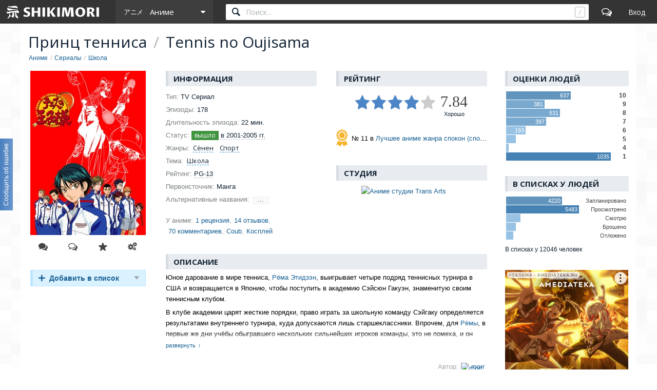

--- FILE ---
content_type: text/html; charset=utf-8
request_url: https://shikimori.one/animes/22-tennis-no-oujisama
body_size: 13699
content:
<!DOCTYPE html><html data-color-mode="light"><head><meta charset="utf-8" /><meta content="IE=edge,chrome=1" http-equiv="X-UA-Compatible" /><meta content="width=device-width, initial-scale=1.0" name="viewport" /><link href="/favicon.ico" rel="icon" type="image/x-icon" /><link href="/favicons/favicon-16x16.png" rel="icon" sizes="16x16" type="image/png" /><link href="/favicons/favicon-32x32.png" rel="icon" sizes="32x32" type="image/png" /><link href="/favicons/favicon-96x96.png" rel="icon" sizes="96x96" type="image/png" /><link href="/favicons/favicon-192x192.png" rel="icon" sizes="192x192" type="image/png" /><link href="/favicons/manifest.json" rel="manifest" /><link href="/favicons/apple-touch-icon-57x57.png" rel="apple-touch-icon" sizes="57x57" /><link href="/favicons/apple-touch-icon-60x60.png" rel="apple-touch-icon" sizes="60x60" /><link href="/favicons/apple-touch-icon-72x72.png" rel="apple-touch-icon" sizes="72x72" /><link href="/favicons/apple-touch-icon-76x76.png" rel="apple-touch-icon" sizes="76x76" /><link href="/favicons/apple-touch-icon-114x114.png" rel="apple-touch-icon" sizes="114x114" /><link href="/favicons/apple-touch-icon-120x120.png" rel="apple-touch-icon" sizes="120x120" /><link href="/favicons/apple-touch-icon-144x144.png" rel="apple-touch-icon" sizes="144x144" /><link href="/favicons/apple-touch-icon-152x152.png" rel="apple-touch-icon" sizes="152x152" /><link href="/favicons/apple-touch-icon-180x180.png" rel="apple-touch-icon" sizes="180x180" /><link color="#123" href="/favicons/safari-pinned-tab.svg" rel="mask-icon" /><meta content="#000000" name="theme-color" /><meta content="#000000" name="msapplication-TileColor" /><meta content="/favicons/ms-icon-144x144.png" name="msapplication-TileImage" /><meta content="/favicons/browserconfig.xml" name="msapplication-config" /><link href="/favicons/opera-icon-228x228.png" rel="icon" sizes="228x228" /><link href="/search.xml" rel="search" title="shikimori.one" type="application/opensearchdescription+xml" /><link href="/yandex-tableau-widget-manifest.json" rel="yandex-tableau-widget" /><link href="https://mc.yandex.ru" rel="preconnect" /><link href="https://fonts.googleapis.com" rel="preconnect" /><link href="https://fonts.gstatic.com" rel="preconnect" /><link href="https://fonts.googleapis.com" rel="preconnect" /><link href="https://fonts.gstatic.com" rel="preconnect" /><link href="https://dere.shikimori.one" rel="preconnect" /><meta content="video.tv_show" property="og:type" /><meta content="Tennis no Oujisama" property="og:title" /><meta content="Юное дарование в мире тенниса, Рёма Этидзэн, выигрывает четыре подряд теннисных турнира в США и возвращается в Японию, чтобы поступить в академию Сэйсюн Гакуэн, знаменитую своим теннисным клубом.
В клубе академии царят жесткие порядки, право..." property="og:description" /><meta content="http://cdn.anime-recommend.ru/previews/22.jpg" property="og:image" /><meta content="image/jpeg" property="og:image:type" /><meta content="1200" property="og:image:width" /><meta content="630" property="og:image:height" /><meta content="https://shikimori.one/animes/22-tennis-no-oujisama" property="og:url" /><meta content="Шикимори" property="og:site_name" /><meta content="1320" property="video:duration" /><meta content="2005-03-23" property="video:release_date" /><meta content="Спорт" property="video:tag" /><meta content="Школа" property="video:tag" /><meta content="Сёнен" property="video:tag" /><meta content="summary_large_image" property="twitter:card" /><meta content="Tennis no Oujisama" name="twitter:title" /><meta content="Юное дарование в мире тенниса, Рёма Этидзэн, выигрывает четыре подряд теннисных турнира в США и возвращается в Японию, чтобы поступить в академию Сэйсюн Гакуэн, знаменитую своим теннисным клубом.
В клубе академии царят жесткие порядки, право..." name="twitter:description" /><meta content="http://cdn.anime-recommend.ru/previews/22.jpg" name="twitter:image" /><meta content="Шикимори" name="twitter:site" /><title>Tennis no Oujisama / Аниме</title><meta content="Юное дарование в мире тенниса, Рёма Этидзэн, выигрывает четыре подряд теннисных турнира в США и возвращается в Японию, чтобы поступить в академию Сэйсюн Гакуэн, знаменитую своим теннисным клубом.
В клубе академии царят жесткие порядки, право..." name="description" /><meta name="csrf-param" content="authenticity_token" />
<meta name="csrf-token" content="Oj7uqXfvh6CVaD1SoVkGI1j83hv06Qtsi60Trl7lNxe87RL40x8ZPlj0l7F15RNtYUC-p7-lM4o-Wms-Bo31wQ" /><script nomodule="" src="/outdated-browser.js"></script><script async="" src="https://yandex.ru/ads/system/context.js"></script><link rel="stylesheet" href="/packs/css/vendors-0e6f18ae.css" media="all" data-turbolinks-track="reload" /><link rel="stylesheet" href="/assets/application-90aa92662fcbfe39b6ac335004e5bd7ac1bc0e62e71bda2f1e27e06d290f3ac2.css" media="all" data-turbolinks-track="reload" /><script src="/packs/js/vendors-890e80c958c315b84892.js" data-turbolinks-track="reload" defer="defer"></script>
<script src="/packs/js/application-40641ccbef78a3a189f9.js" data-turbolinks-track="reload" defer="defer"></script><script>(function(m,e,t,r,i,k,a){m[i]=m[i]||function(){(m[i].a=m[i].a||[]).push(arguments)};
m[i].l=1*new Date();
for (var j = 0; j < document.scripts.length; j++) {if (document.scripts[j].src === r) { return; }}
k=e.createElement(t),a=e.getElementsByTagName(t)[0],k.async=1,k.src=r,a.parentNode.insertBefore(k,a)})
(window, document, "script", "https://mc.yandex.ru/metrika/tag.js", "ym");

ym(99742226, 'init', {
    clickmap:true,
    trackLinks:true,
    accurateTrackBounce:true
});

document.addEventListener('DOMContentLoaded', function() {
  // для совместимости счётчиков с турболинками
  $(document).on('turbolinks:before-visit', function() {
    window.turbolinks_referer = location.href;
  });

  $(document).on('turbolinks:load', function() {
    if (window.turbolinks_referer) {
      if (window.ym) {
        window.ym(99742226, 'hit', location.href, $('title').html(), window.turbolinks_referer);
      }
      if (window.ga) {
        window.ga('send', 'pageview');
      }
    }
  });
});</script><script>window.yaContextCb = window.yaContextCb || []</script></head><body class="p-animes p-animes-show p-db_entries p-db_entries-show x1200" data-camo_url="https://camo-v3.shikimori.one/" data-env="production" data-faye_url="https://faye-v2.shikimori.one/" data-js_export_supervisor_keys="[&quot;polls&quot;]" data-locale="ru" data-localized_genres="ru" data-localized_names="ru" data-server_time="2025-12-31T20:03:31+03:00" data-user="{&quot;id&quot;:null,&quot;url&quot;:null,&quot;is_moderator&quot;:false,&quot;ignored_topics&quot;:[],&quot;ignored_users&quot;:[],&quot;is_day_registered&quot;:false,&quot;is_week_registered&quot;:false,&quot;is_comments_auto_collapsed&quot;:true,&quot;is_comments_auto_loaded&quot;:false}" id="animes_show"><style id="custom_css" type="text/css"></style><div id="outdated"></div><header class="l-top_menu-v2"><link href="/uploads/custom.css" rel="stylesheet" /><div class="menu-logo"><a class="logo-container" href="https://shikimori.one/" title="Шикимори"><div class="glyph"></div><div class="logo"></div></a><div class="menu-dropdown main"><span class="menu-icon trigger mobile" tabindex="-1"></span><span class="submenu-triangle icon-anime" tabindex="0"><span>Аниме</span></span><div class="submenu"><div class="legend">База данных</div><a class="icon-anime" href="https://shikimori.one/animes" tabindex="-1" title="Аниме">Аниме</a><a class="icon-manga" href="https://shikimori.one/mangas" tabindex="-1" title="Манга">Манга</a><a class="icon-ranobe" href="https://shikimori.one/ranobe" tabindex="-1" title="Ранобэ">Ранобэ</a><div class="legend">Сообщество</div><a class="icon-forum" href="https://shikimori.one/forum" tabindex="-1" title="Форум">Форум</a><a class="icon-clubs" href="https://shikimori.one/clubs" tabindex="-1" title="Клубы">Клубы</a><a class="icon-collections" href="https://shikimori.one/collections" tabindex="-1" title="Коллекции">Коллекции</a><a class="icon-critiques" href="https://shikimori.one/forum/critiques" tabindex="-1" title="Рецензии">Рецензии</a><a class="icon-articles" href="https://shikimori.one/articles" tabindex="-1" title="Статьи">Статьи</a><a class="icon-users" href="https://shikimori.one/users" tabindex="-1" title="Пользователи">Пользователи</a><div class="legend">Разное</div><a class="icon-contests" href="https://shikimori.one/contests" tabindex="-1" title="Турниры">Турниры</a><a class="icon-calendar" href="https://shikimori.one/ongoings" tabindex="-1" title="Календарь">Календарь</a><div class="legend">Информация</div><a class="icon-info" href="https://shikimori.one/about" tabindex="-1" title="О сайте">О сайте</a><a class="icon-socials" href="https://shikimori.one/forum/site/270099-my-v-sotsialnyh-setyah" tabindex="-1" title="Мы в соц. сетях">Мы в соц. сетях</a></div></div></div><div class="menu-icon search mobile"></div><div class="global-search" data-autocomplete_anime_url="https://shikimori.one/animes/autocomplete/v2" data-autocomplete_character_url="https://shikimori.one/characters/autocomplete/v2" data-autocomplete_manga_url="https://shikimori.one/mangas/autocomplete/v2" data-autocomplete_person_url="https://shikimori.one/people/autocomplete/v2" data-autocomplete_ranobe_url="https://shikimori.one/ranobe/autocomplete/v2" data-default-mode="anime" data-search_anime_url="https://shikimori.one/animes" data-search_character_url="https://shikimori.one/characters" data-search_manga_url="https://shikimori.one/mangas" data-search_person_url="https://shikimori.one/people" data-search_ranobe_url="https://shikimori.one/ranobe"><label class="field"><input placeholder="Поиск..." type="text" /><span class="clear" tabindex="-1"></span><span class="hotkey-marker"></span><span class="search-marker"></span></label><div class="search-results"><div class="inner"></div></div></div><a class="menu-icon forum desktop" href="https://shikimori.one/forum" title="Форум"></a><div class="menu-icon linkeable sign_in" data-href="https://shikimori.one/users/sign_in" data-text="Вход" title="Вход"></div></header><section class="l-page" itemscope="" itemtype="http://schema.org/Movie"><div><div class="menu-toggler"><div class="toggler"></div></div><header class="head"><meta content="Tennis no Oujisama" itemprop="name" /><h1>Принц тенниса <span class="b-separator inline">/</span> Tennis no Oujisama</h1><div class="b-breadcrumbs" itemscope="" itemtype="https://schema.org/BreadcrumbList"><span itemprop="itemListElement" itemscope="" itemtype="https://schema.org/ListItem"><a class="b-link" href="https://shikimori.one/animes" itemprop="item" title="Аниме"><span itemprop="name">Аниме</span></a><meta content="0" itemprop="position" /></span><span itemprop="itemListElement" itemscope="" itemtype="https://schema.org/ListItem"><a class="b-link" href="https://shikimori.one/animes/kind/tv" itemprop="item" title="Сериалы"><span itemprop="name">Сериалы</span></a><meta content="1" itemprop="position" /></span><span itemprop="itemListElement" itemscope="" itemtype="https://schema.org/ListItem"><a class="b-link" href="https://shikimori.one/animes?genre=23-School" itemprop="item" title="Школа"><span itemprop="name">Школа</span></a><meta content="2" itemprop="position" /></span></div></header><div class="menu-slide-outer x199"><div class="menu-slide-inner"><div class="l-content"><div class="block"><meta content="https://shikimori.one/animes/22-tennis-no-oujisama" itemprop="url" /><meta content="Tennis no Oujisama" itemprop="headline" /><meta content="Принц тенниса" itemprop="alternativeHeadline" /><meta content="2001-10-10" itemprop="dateCreated" /><div class="b-db_entry"><div class="c-image"><div class="cc block"><div class="c-poster"><div class="b-db_entry-poster b-image unprocessed" data-href="https://shikimori.one/uploads/poster/animes/22/5d2bb6321410713cbf227a9f2428bca9.jpeg" data-poster_id="779257"><meta content="https://shikimori.one/uploads/poster/animes/22/main_2x-6d23b32e727335aa71403dc277709c87.webp" itemprop="image" /><picture><source srcset="https://shikimori.one/uploads/poster/animes/22/main-e42d61aecfa2a85dcdb29b90990233f9.webp, https://shikimori.one/uploads/poster/animes/22/main_2x-6d23b32e727335aa71403dc277709c87.webp 2x" type="image/webp" /><img alt="Принц тенниса" height="320" src="https://shikimori.one/uploads/poster/animes/22/main_alt-d5cb7f0e6943bbf3be81ae370f04f73c.jpeg" srcset="https://shikimori.one/uploads/poster/animes/22/main_alt_2x-cba4696d3235f4ea2442a40c4664b8cd.jpeg 2x" width="225" /></picture><span class="marker"><span class="marker-text">700x995</span></span></div></div><div class="c-actions"><div class="b-subposter-actions"><a class="b-subposter-action new_comment b-tooltipped unprocessed to-process" data-direction="top" data-dynamic="day_registered" data-text="Комментировать" title="Комментировать"></a><a class="b-subposter-action new_review b-tooltipped unprocessed to-process" data-direction="top" data-dynamic="day_registered" data-text="Написать отзыв" href="https://shikimori.one/animes/22-tennis-no-oujisama/reviews/new" title="Написать отзыв"></a><a class="b-subposter-action new_critique b-tooltipped unprocessed to-process" data-direction="top" data-dynamic="week_registered" data-text="Написать рецензию" href="https://shikimori.one/animes/22-tennis-no-oujisama/critiques/new?critique%5Btarget_id%5D=22&amp;critique%5Btarget_type%5D=Anime" title="Написать рецензию"></a><a class="b-subposter-action fav-add b-tooltipped unprocessed to-process" data-add_text="Добавить в избранное" data-direction="top" data-dynamic="authorized" data-kind="" data-remote="true" data-remove_text="Удалить из избранного" data-type="json" href="https://shikimori.one/api/favorites/Anime/22"></a><a class="b-subposter-action edit b-tooltipped unprocessed to-process" data-direction="top" data-dynamic="authorized" data-text="Редактировать" href="https://shikimori.one/animes/22-tennis-no-oujisama/edit" title="Редактировать"></a></div></div></div><div class="b-user_rate to-process anime-22" data-dynamic="user_rate" data-entry="{&quot;id&quot;:22,&quot;episodes&quot;:178,&quot;chapters&quot;:null,&quot;volumes&quot;:null}" data-extended="true" data-model="{&quot;id&quot;:null,&quot;user_id&quot;:null,&quot;target_id&quot;:22,&quot;score&quot;:0,&quot;status&quot;:&quot;planned&quot;,&quot;episodes&quot;:0,&quot;created_at&quot;:null,&quot;updated_at&quot;:null,&quot;target_type&quot;:&quot;Anime&quot;,&quot;volumes&quot;:0,&quot;chapters&quot;:0,&quot;text&quot;:null,&quot;rewatches&quot;:0}" data-target_id="22" data-target_type="Anime" data-track_user_rate="user_rate:anime:22"></div></div><div class="c-about"><div class="cc"><div class="c-info-left"><div class="subheadline">Информация</div><div class="block"><div class="b-entry-info"><div class='line-container'> <div class='line'> <div class='key'>Тип:</div> <div class='value'>TV Сериал</div> </div> </div><div class='line-container'> <div class='line'> <div class='key'>Эпизоды:</div> <div class='value'>178</div> </div> </div><div class='line-container'> <div class='line'> <div class='key'>Длительность эпизода:</div> <div class='value'><span>22 мин.</span></div> </div> </div><div class='line-container'> <div class='line'> <div class='key'>Статус:</div> <div class='value'><span class="b-anime_status_tag released" data-text="вышло"></span>&nbsp;<span class="b-tooltipped dotted mobile unprocessed" data-direction="right" title="С 10 октября 2001 г. по 23 марта 2005 г.">в 2001-2005 гг.</span></div> </div> </div><div class='line-container'> <div class='line'> <div class='key'>Жанры:</div> <div class='value'><a class="b-tag bubbled" data-href="https://shikimori.one/moderations/genre_v2s/27-Shounen/tooltip" data-predelay="350" href="https://shikimori.one/animes/genre/27-Shounen"><span class='genre-en'>Shounen</span><span class='genre-ru'>Сёнен</span></a><a class="b-tag bubbled" data-href="https://shikimori.one/moderations/genre_v2s/30-Sports/tooltip" data-predelay="350" href="https://shikimori.one/animes/genre/30-Sports"><span class='genre-en'>Sports</span><span class='genre-ru'>Спорт</span></a></div> </div> </div><div class='line-container'> <div class='line'> <div class='key'>Тема:</div> <div class='value'><a class="b-tag bubbled" data-href="https://shikimori.one/moderations/genre_v2s/23-School/tooltip" data-predelay="350" href="https://shikimori.one/animes/genre/23-School"><span class='genre-en'>School</span><span class='genre-ru'>Школа</span></a></div> </div> </div><div class='line-container'> <div class='line'> <div class='key'>Рейтинг:</div> <div class='value'><span class="b-tooltipped dotted mobile unprocessed" data-direction="right" title="PG-13 - Детям до 13 лет просмотр не желателен">PG-13</span></div> </div> </div><div class='line-container'> <div class='line'> <div class='key'>Первоисточник:</div> <div class='value'>Манга</div> </div> </div><div class='line-container'> <div class='line'> <div class='key'>Альтернативные названия:</div> <div class='value'><span class="other-names to-process" data-clickloaded-url="https://shikimori.one/animes/22-tennis-no-oujisama/other_names" data-dynamic="clickloaded"><span>···</span></span></div> </div> </div><div class="additional-links"><div class="line-container"><div class="key">У аниме:</div><span class="linkeable" data-href="https://shikimori.one/animes/22-tennis-no-oujisama/critiques">1 рецензия</span><span class="linkeable" data-href="https://shikimori.one/animes/22-tennis-no-oujisama/reviews">14 отзывов</span><span class="linkeable" data-href="https://shikimori.one/forum/animanga/anime-22-tennis-no-oujisama/3578-obsuzhdenie-anime">70 комментариев</span><span class="linkeable" data-href="https://shikimori.one/animes/22-tennis-no-oujisama/coub">Coub</span><span class="linkeable" data-href="https://shikimori.one/animes/22-tennis-no-oujisama/cosplay" title="Косплей">Косплей</span></div></div></div></div></div><div class="c-info-right"><div class="block" itemprop="aggregateRating" itemscope="" itemtype="http://schema.org/AggregateRating"><div class="subheadline m5">Рейтинг</div><div class="scores"><meta content="10" itemprop="bestRating" /><meta content="7.84" itemprop="ratingValue" /><meta content="13605" itemprop="ratingCount" /><div class="b-rate"><div class="stars-container"><div class="hoverable-trigger"></div><div class="stars score score-8"></div><div class="stars hover"></div><div class="stars background"></div></div><div class="text-score"><div class="score-value score-8">7.84</div><div class="score-notice">Хорошо</div></div></div></div></div><div class="block contest_winners"><div class="medal"></div><div class="winners"><div class="winner">№ 11 в <a class="b-link" href="https://shikimori.one/contests/62-luchshee-anime-zhanra-spokon-sport" title="Лучшее аниме жанра спокон (спорт)">Лучшее аниме жанра спокон (спорт)</a></div></div></div><div class="block"><div class="subheadline">Студия</div><div class="block"><a href="https://shikimori.one/animes/studio/80-Trans-Arts" title="Аниме студии Trans Arts"><img alt="Аниме студии Trans Arts" class="studio-logo" src="https://shikimori.one/system/studios/original/80.jpg?1312165045" /></a></div></div></div></div></div><div class="c-description"><div class="subheadline m5">Описание</div><div class="block"><div class="description-current"><div class="text" itemprop="description"><div class="b-text_with_paragraphs">Юное дарование в мире тенниса, <a href="https://shikimori.one/characters/324-ryouma-echizen" title="Ryouma Echizen" class="bubbled b-link" data-tooltip_url="https://shikimori.one/characters/324-ryouma-echizen/tooltip" data-attrs="{&quot;id&quot;:324,&quot;type&quot;:&quot;character&quot;,&quot;name&quot;:&quot;Ryouma Echizen&quot;,&quot;russian&quot;:&quot;Рёма Этидзэн&quot;}">Рёма Этидзэн</a>, выигрывает четыре подряд теннисных турнира в США и возвращается в Японию, чтобы поступить в академию Сэйсюн Гакуэн, знаменитую своим теннисным клубом.<br>В клубе академии царят жесткие порядки, право играть за школьную команду Сэйгаку определяется результатами внутреннего турнира, куда допускаются лишь старшеклассники. Впрочем, для <a href="https://shikimori.one/characters/324-ryouma-echizen" title="Ryouma Echizen" class="bubbled b-link" data-tooltip_url="https://shikimori.one/characters/324-ryouma-echizen/tooltip" data-attrs="{&quot;id&quot;:324,&quot;type&quot;:&quot;character&quot;,&quot;name&quot;:&quot;Ryouma Echizen&quot;,&quot;russian&quot;:&quot;Рёма Этидзэн&quot;}">Рёмы</a>, в первые же дни учёбы обыгравшего нескольких сильнейших игроков команды, это не помеха, и он быстро становится полноправным членом Сэйгаку, потеснив оттуда менее удачливых игроков.<br>Между тем, у команды скоро важное событие — районный теннисный турнир, где будут играть сильнейшие школы округа, но это лишь первый шаг на пути Сэйгаку к заветной мечте школы — участии и победе в национальном теннисном турнире Японии. А у самого <a href="https://shikimori.one/characters/324-ryouma-echizen" title="Ryouma Echizen" class="bubbled b-link" data-tooltip_url="https://shikimori.one/characters/324-ryouma-echizen/tooltip" data-attrs="{&quot;id&quot;:324,&quot;type&quot;:&quot;character&quot;,&quot;name&quot;:&quot;Ryouma Echizen&quot;,&quot;russian&quot;:&quot;Рёма Этидзэн&quot;}">Рёма</a> цель куда прозаичнее, ведь он до сих пор ни разу так и не обыграл своего отца — бывшего профессионального игрока в теннис...</div></div><div class="b-source"><div class="contributors"><div class="key">Автор:</div><div class="b-user16"><a href="https://shikimori.one/morr" title="morr"><img alt="morr" src="https://shikimori.one/system/users/x16/1.png?1595714910" srcset="https://shikimori.one/system/users/x32/1.png?1595714910 2x" /><span>morr</span></a></div></div></div></div></div></div></div><div class="resources-loader to-process b-ajax" data-dynamic="postloaded" data-postloaded-url="https://shikimori.one/animes/22-tennis-no-oujisama/resources"></div></div><div class="to-process" data-ad_css_class="spns_yd_970x90" data-ad_html="&lt;div class=&quot;b-spns-yd_970x90&quot;&gt;&lt;center&gt;&lt;div id=&#39;yd_970x90&#39;&gt;&lt;/div&gt; &lt;script&gt; window.yaContextCb.push(()=&gt;{ Ya.adfoxCode.create({ ownerId: 697480, containerId: &#39;yd_970x90&#39;, params: { p1: &#39;dlnch&#39;, p2: &#39;y&#39; } }) }) &lt;/script&gt;&lt;/center&gt;&lt;/div&gt;" data-ad_params="{&quot;blockId&quot;:&quot;R-A-14325559-1&quot;,&quot;renderTo&quot;:&quot;yd_970x90&quot;,&quot;async&quot;:true}" data-ad_provider="yandex_direct" data-dynamic="desktop_ad" data-platform="desktop"></div><div class="block"><div class="b-reviews_navigation" data-fetch_url_base="https://shikimori.one/animes/22-tennis-no-oujisama/reviews" data-initial_opinion="" data-initial_page="1" data-is_preview=""><div class="navigation-container"><a class="navigation-node navigation-node-all is-active" data-opinion="" href="https://shikimori.one/animes/22-tennis-no-oujisama/reviews"><div class="label"><span>Все отзывы</span></div><div class="count">14</div></a><a class="navigation-node navigation-node-positive" data-ellispsis-allowed="" data-opinion="positive" href="https://shikimori.one/animes/22-tennis-no-oujisama/reviews/positive"><div class="label"><span>Положительные</span></div><div class="count">8</div></a><a class="navigation-node navigation-node-neutral" data-opinion="neutral" href="https://shikimori.one/animes/22-tennis-no-oujisama/reviews/neutral"><div class="label"><span>Нейтральные</span></div><div class="count">3</div></a><a class="navigation-node navigation-node-negative" data-ellispsis-allowed="" data-opinion="negative" href="https://shikimori.one/animes/22-tennis-no-oujisama/reviews/negative"><div class="label"><span>Отрицательные</span></div><div class="count">3</div></a></div><div class="content-container"><div class="content-node is-active b-ajax" data-opinion=""></div><div class="content-node b-ajax" data-opinion="positive"></div><div class="content-node b-ajax" data-opinion="neutral"></div><div class="content-node b-ajax" data-opinion="negative"></div></div></div></div><div class="subheadline"><a href="https://shikimori.one/forum/animanga/anime-22-tennis-no-oujisama/3578-obsuzhdenie-anime" title="Все комментарии">Комментарии<div class="count">70</div></a></div><div class="to-process" data-dynamic="topic" data-faye="[&quot;/topic-3578&quot;]"><div class="b-comments"><div class="comments-hider">Скрыть 67 комментариев</div><div class="comments-expander">Показать 67 комментариев</div><div class="comments-collapser hidden">свернуть</div><div class="comments-loader to-process" data-clickloaded-url-template="https://shikimori.one/comments/fetch/12050013/Topic/3578/SKIP/10" data-count="67" data-dynamic="clickloaded" data-limit="10" data-skip="3">Загрузить ещё 10 из 67 комментариев</div><div class="b-comment to-process" data-appear_type="comment" data-dynamic="comment" data-selection_boundary="" data-track_comment="12050013" data-user_id="138689" data-user_nickname="Ztohoven" id="12050013" itemprop="comment" itemscope="" itemtype="http://schema.org/Comment"><a name="comment-12050013"></a><div class="inner"><span class="item-quote-mobile to-process" data-dynamic="day_registered" data-text="Цитировать" title="Цитировать"></span><span class="item-mobile to-process" data-dynamic="day_registered" title="Действия"></span><aside class="markers"><div class="b-offtopic_marker active" data-action="https://shikimori.one/api/v2/abuse_requests/offtopic?comment_id=12050013" data-confirm="Снять метку оффтопика?" data-method="post" data-remote="true" data-text="оффтоп" data-type="json" style="display: none;" title="Снять метку оффтопика"></div><div class="b-new_marker" data-appear_url="https://shikimori.one/api/appears" data-text="новое"></div></aside><aside class="buttons"><div class="main-controls"><span class="item-quote to-process" data-dynamic="day_registered" data-text="Цитировать" title="Цитировать"></span><span class="item-reply to-process" data-dynamic="day_registered" data-text="Ответить" title="Ответить"></span><span class="item-edit" data-action="https://shikimori.one/comments/12050013/edit" data-remote="true" data-text="Редактировать" data-type="html" title="Редактировать"></span><span class="item-delete" data-text="Удалить" title="Удалить"></span><span class="item-moderation" data-text="На модерацию" title="На модерацию"></span><span class="item-cancel" data-text="Отмена" title="Отмена"></span></div><div class="delete-controls"><span class="item-delete-confirm" data-action="https://shikimori.one/api/comments/12050013" data-method="delete" data-remote="true" data-text="Удалить" data-type="json" title="Удалить"></span><span class="item-delete-cancel" data-text="Отмена" title="Отмена"></span></div><div class="moderation-controls"><span class="item-ban b-tooltipped unprocessed" data-action="https://shikimori.one/moderations/bans/new?ban%5Bcomment_id%5D=12050013&amp;ban%5Buser_id%5D=138689" data-direction="top" data-method="get" data-remote="true" data-text="Забанить" data-type="html" title="Забанить"></span><span class="item-abuse b-tooltipped unprocessed" data-action="https://shikimori.one/api/v2/abuse_requests/abuse?comment_id=12050013" data-direction="top" data-method="post" data-reason-prompt="Уточни, что за нарушение (заполнять не обязательно)" data-remote="true" data-text="Нарушение правил" data-type="json" title="Нарушение правил"></span><span class="item-spoiler b-tooltipped unprocessed" data-action="https://shikimori.one/api/v2/abuse_requests/spoiler?comment_id=12050013" data-direction="top" data-method="post" data-reason-prompt="Уточни, что именно является спойлером (заполнять не обязательно)" data-remote="true" data-text="Это спойлер" data-type="json" title="Это спойлер"></span><span class="item-offtopic b-tooltipped unprocessed" data-action="https://shikimori.one/api/v2/abuse_requests/offtopic?comment_id=12050013" data-confirm-add="Добавить метку оффтопика?" data-confirm-remove="Снять метку оффтопика?" data-direction="top" data-method="post" data-remote="true" data-text="Это оффтопик" data-text-alt="Это не оффтопик" data-type="json" title="Это оффтопик"></span><span class="item-summary b-tooltipped unprocessed" data-action="https://shikimori.one/api/v2/abuse_requests/convert_review?comment_id=12050013" data-confirm-add="Добавить метку отзыва?" data-direction="top" data-method="post" data-remote="true" data-text="Это отзыв" data-type="json" title="Это отзыв"></span><span class="item-moderation-cancel" data-text="Отмена" title="Отмена"></span></div></aside><header><span class="linkeable" data-href="https://shikimori.one/Ztohoven"><img alt="Ztohoven" src="https://shikimori.one/system/users/x48/138689.png?1615470517" srcset="https://shikimori.one/system/users/x80/138689.png?1615470517 2x" /></span><div class="name-date"><a class="name" href="https://shikimori.one/Ztohoven" itemprop="creator" tabindex="-1">Ztohoven</a><span class="time"><time datetime="2025-08-23T09:30:57+03:00" itemprop="dateCreated">23 августа 2025</time><span class="hash" data-url="https://shikimori.one/comments/12050013">#</span></span></div></header><div class="body" itemprop="text">Подскажите, аниме охватывает всю мангу или надо читать что-то после сериала? Это вроде обычный бич споконов тех лет, что в Слэм Данке так было, что в Айшилде 21 и тд, но хочется знать.</div><div class="b-appear_marker appear-comment-12050013"></div></div></div><div class="b-comment to-process" data-appear_type="comment" data-dynamic="comment" data-selection_boundary="" data-track_comment="12625304" data-user_id="33260" data-user_nickname="raein" id="12625304" itemprop="comment" itemscope="" itemtype="http://schema.org/Comment"><a name="comment-12625304"></a><div class="inner"><span class="item-quote-mobile to-process" data-dynamic="day_registered" data-text="Цитировать" title="Цитировать"></span><span class="item-mobile to-process" data-dynamic="day_registered" title="Действия"></span><aside class="markers"><div class="b-offtopic_marker active" data-action="https://shikimori.one/api/v2/abuse_requests/offtopic?comment_id=12625304" data-confirm="Снять метку оффтопика?" data-method="post" data-remote="true" data-text="оффтоп" data-type="json" style="display: none;" title="Снять метку оффтопика"></div><div class="b-new_marker" data-appear_url="https://shikimori.one/api/appears" data-text="новое"></div></aside><aside class="buttons"><div class="main-controls"><span class="item-quote to-process" data-dynamic="day_registered" data-text="Цитировать" title="Цитировать"></span><span class="item-reply to-process" data-dynamic="day_registered" data-text="Ответить" title="Ответить"></span><span class="item-edit" data-action="https://shikimori.one/comments/12625304/edit" data-remote="true" data-text="Редактировать" data-type="html" title="Редактировать"></span><span class="item-delete" data-text="Удалить" title="Удалить"></span><span class="item-moderation" data-text="На модерацию" title="На модерацию"></span><span class="item-cancel" data-text="Отмена" title="Отмена"></span></div><div class="delete-controls"><span class="item-delete-confirm" data-action="https://shikimori.one/api/comments/12625304" data-method="delete" data-remote="true" data-text="Удалить" data-type="json" title="Удалить"></span><span class="item-delete-cancel" data-text="Отмена" title="Отмена"></span></div><div class="moderation-controls"><span class="item-ban b-tooltipped unprocessed" data-action="https://shikimori.one/moderations/bans/new?ban%5Bcomment_id%5D=12625304&amp;ban%5Buser_id%5D=33260" data-direction="top" data-method="get" data-remote="true" data-text="Забанить" data-type="html" title="Забанить"></span><span class="item-abuse b-tooltipped unprocessed" data-action="https://shikimori.one/api/v2/abuse_requests/abuse?comment_id=12625304" data-direction="top" data-method="post" data-reason-prompt="Уточни, что за нарушение (заполнять не обязательно)" data-remote="true" data-text="Нарушение правил" data-type="json" title="Нарушение правил"></span><span class="item-spoiler b-tooltipped unprocessed" data-action="https://shikimori.one/api/v2/abuse_requests/spoiler?comment_id=12625304" data-direction="top" data-method="post" data-reason-prompt="Уточни, что именно является спойлером (заполнять не обязательно)" data-remote="true" data-text="Это спойлер" data-type="json" title="Это спойлер"></span><span class="item-offtopic b-tooltipped unprocessed" data-action="https://shikimori.one/api/v2/abuse_requests/offtopic?comment_id=12625304" data-confirm-add="Добавить метку оффтопика?" data-confirm-remove="Снять метку оффтопика?" data-direction="top" data-method="post" data-remote="true" data-text="Это оффтопик" data-text-alt="Это не оффтопик" data-type="json" title="Это оффтопик"></span><span class="item-summary b-tooltipped unprocessed" data-action="https://shikimori.one/api/v2/abuse_requests/convert_review?comment_id=12625304" data-confirm-add="Добавить метку отзыва?" data-direction="top" data-method="post" data-remote="true" data-text="Это отзыв" data-type="json" title="Это отзыв"></span><span class="item-moderation-cancel" data-text="Отмена" title="Отмена"></span></div></aside><header><span class="linkeable" data-href="https://shikimori.one/raein"><img alt="raein" src="https://shikimori.one/system/users/x48/33260.png?1761683147" srcset="https://shikimori.one/system/users/x80/33260.png?1761683147 2x" /></span><div class="name-date"><a class="name" href="https://shikimori.one/raein" itemprop="creator" tabindex="-1">raein</a><span class="time"><time datetime="2025-12-09T15:28:50+03:00" itemprop="dateCreated"> 9 декабря 2025</time><span class="hash" data-url="https://shikimori.one/comments/12625304">#</span></span></div></header><div class="body" itemprop="text">Принц кунг-фу тенниса</div><div class="b-appear_marker appear-comment-12625304"></div></div></div><div class="b-comment to-process" data-appear_type="comment" data-dynamic="comment" data-selection_boundary="" data-track_comment="12713472" data-user_id="1388064" data-user_nickname="Птенец" id="12713472" itemprop="comment" itemscope="" itemtype="http://schema.org/Comment"><a name="comment-12713472"></a><div class="inner"><span class="item-quote-mobile to-process" data-dynamic="day_registered" data-text="Цитировать" title="Цитировать"></span><span class="item-mobile to-process" data-dynamic="day_registered" title="Действия"></span><aside class="markers"><div class="b-offtopic_marker active" data-action="https://shikimori.one/api/v2/abuse_requests/offtopic?comment_id=12713472" data-confirm="Снять метку оффтопика?" data-method="post" data-remote="true" data-text="оффтоп" data-type="json" style="display: none;" title="Снять метку оффтопика"></div><div class="b-new_marker" data-appear_url="https://shikimori.one/api/appears" data-text="новое"></div></aside><aside class="buttons"><div class="main-controls"><span class="item-quote to-process" data-dynamic="day_registered" data-text="Цитировать" title="Цитировать"></span><span class="item-reply to-process" data-dynamic="day_registered" data-text="Ответить" title="Ответить"></span><span class="item-edit" data-action="https://shikimori.one/comments/12713472/edit" data-remote="true" data-text="Редактировать" data-type="html" title="Редактировать"></span><span class="item-delete" data-text="Удалить" title="Удалить"></span><span class="item-moderation" data-text="На модерацию" title="На модерацию"></span><span class="item-cancel" data-text="Отмена" title="Отмена"></span></div><div class="delete-controls"><span class="item-delete-confirm" data-action="https://shikimori.one/api/comments/12713472" data-method="delete" data-remote="true" data-text="Удалить" data-type="json" title="Удалить"></span><span class="item-delete-cancel" data-text="Отмена" title="Отмена"></span></div><div class="moderation-controls"><span class="item-ban b-tooltipped unprocessed" data-action="https://shikimori.one/moderations/bans/new?ban%5Bcomment_id%5D=12713472&amp;ban%5Buser_id%5D=1388064" data-direction="top" data-method="get" data-remote="true" data-text="Забанить" data-type="html" title="Забанить"></span><span class="item-abuse b-tooltipped unprocessed" data-action="https://shikimori.one/api/v2/abuse_requests/abuse?comment_id=12713472" data-direction="top" data-method="post" data-reason-prompt="Уточни, что за нарушение (заполнять не обязательно)" data-remote="true" data-text="Нарушение правил" data-type="json" title="Нарушение правил"></span><span class="item-spoiler b-tooltipped unprocessed" data-action="https://shikimori.one/api/v2/abuse_requests/spoiler?comment_id=12713472" data-direction="top" data-method="post" data-reason-prompt="Уточни, что именно является спойлером (заполнять не обязательно)" data-remote="true" data-text="Это спойлер" data-type="json" title="Это спойлер"></span><span class="item-offtopic b-tooltipped unprocessed" data-action="https://shikimori.one/api/v2/abuse_requests/offtopic?comment_id=12713472" data-confirm-add="Добавить метку оффтопика?" data-confirm-remove="Снять метку оффтопика?" data-direction="top" data-method="post" data-remote="true" data-text="Это оффтопик" data-text-alt="Это не оффтопик" data-type="json" title="Это оффтопик"></span><span class="item-summary b-tooltipped unprocessed" data-action="https://shikimori.one/api/v2/abuse_requests/convert_review?comment_id=12713472" data-confirm-add="Добавить метку отзыва?" data-direction="top" data-method="post" data-remote="true" data-text="Это отзыв" data-type="json" title="Это отзыв"></span><span class="item-moderation-cancel" data-text="Отмена" title="Отмена"></span></div></aside><header><span class="linkeable" data-href="https://shikimori.one/%D0%9F%D1%82%D0%B5%D0%BD%D0%B5%D1%86"><img alt="Птенец" src="https://shikimori.one/system/users/x48/1388064.png?1766306626" srcset="https://shikimori.one/system/users/x80/1388064.png?1766306626 2x" /></span><div class="name-date"><a class="name" href="https://shikimori.one/%D0%9F%D1%82%D0%B5%D0%BD%D0%B5%D1%86" itemprop="creator" tabindex="-1">Птенец</a><span class="time"><time datetime="2025-12-21T12:09:18+03:00" itemprop="dateCreated">21 декабря 2025</time><span class="hash" data-url="https://shikimori.one/comments/12713472">#</span></span></div></header><div class="body" itemprop="text"><a href="https://shikimori.one/comments/10180205" class="b-mention bubbled" data-attrs="{&quot;id&quot;:10180205,&quot;type&quot;:&quot;comment&quot;,&quot;userId&quot;:591924,&quot;text&quot;:&quot;Zatshow&quot;}"><s>@</s><span>Zatshow</span></a>, точнее "теннисному" накрутчику<img src="/images/smileys/:ololo:.gif" alt=":ololo:" title=":ololo:" class="smiley"></div><div class="b-appear_marker appear-comment-12713472"></div></div></div></div><div class="editor-container"><div class="b-options-floated"><span class="action return-to-reply">назад</span></div><div class="subheadline">Твой комментарий</div><form class="simple_form b-form new_comment" data-type="json" novalidate="novalidate" action="/api/comments" accept-charset="UTF-8" data-remote="true" method="post"><input type="hidden" name="authenticity_token" value="mWNDsxAlK3FComvGItHpmLgty5BSnBmyhxlq1QkH3PjnB7QclJwb6v00Mgc-B9XtmOYAJxg4W1vBfE6xaeu99w" autocomplete="off" /><input name="frontend" type="hidden" value="true" /><div class="b-input hidden comment_commentable_id"><input class="hidden" autocomplete="off" type="hidden" value="3578" name="comment[commentable_id]" /></div><div class="b-input hidden comment_commentable_type"><input class="hidden" autocomplete="off" type="hidden" value="Topic" name="comment[commentable_type]" /></div><div class="b-input hidden comment_is_offtopic"><input class="hidden" autocomplete="off" type="hidden" value="false" name="comment[is_offtopic]" /></div><div class="b-shiki_editor to-process shiki_editor-selector" data-dynamic="shiki_editor" data-field_name="comment[body]"><div class="controls"><aside class="buttons"><div class="editor-controls"><span class="editor-bold b-tooltipped unprocessed" data-direction="top" title="Жирный"></span><span class="editor-italic b-tooltipped unprocessed" data-direction="top" title="Курсив"></span><span class="editor-underline b-tooltipped unprocessed" data-direction="top" title="Подчёркнутый"></span><span class="editor-strike b-tooltipped unprocessed" data-direction="top" title="Зачёркнутый"></span><span class="editor-link b-tooltipped unprocessed" data-direction="top" title="Ссылка"></span><span class="editor-image b-tooltipped unprocessed" data-direction="top" title="Ссылка на картинку"></span><span class="editor-quote b-tooltipped unprocessed" data-direction="top" title="Цитата"></span><span class="editor-spoiler b-tooltipped unprocessed" data-direction="top" title="Спойлер"></span><label class="editor-file b-tooltipped unprocessed" data-direction="top" title="Загрузить изображение"><input type="file" /></label><span class="editor-smiley b-tooltipped unprocessed" data-direction="top" title="Смайлик"></span></div></aside><aside class="markers"><div class="b-offtopic_marker active off" data-text="оффтоп"></div></aside></div><div class="smileys hidden" data-href="https://shikimori.one/comments/smileys"><div class="ajax-loading" title="Загрузка..."></div></div><div class="links hidden hidden-block"><label><input type="radio" name="link_type" value="url" data-placeholder="Укажи адрес страницы..." /><span>ссылка</span></label><label><input type="radio" name="link_type" value="anime" data-placeholder="Укажи название аниме..." data-autocomplete="https://shikimori.one/animes/autocomplete" /><span>аниме</span></label><label><input type="radio" name="link_type" value="manga" data-placeholder="Укажи название манги..." data-autocomplete="https://shikimori.one/mangas/autocomplete" /><span>манга</span></label><label><input type="radio" name="link_type" value="ranobe" data-placeholder="Укажи название ранобэ..." data-autocomplete="https://shikimori.one/ranobe/autocomplete" /><span>ранобэ</span></label><label><input type="radio" name="link_type" value="character" data-placeholder="Укажи имя персонажа..." data-autocomplete="https://shikimori.one/characters/autocomplete" /><span>персонаж</span></label><label><input type="radio" name="link_type" value="person" data-placeholder="Укажи имя человека..." data-autocomplete="https://shikimori.one/people/autocomplete" /><span>человек</span></label><div class="input-container"><input type="text" name="link_value" value="" class="link-value ac_input" /><div class="b-button ok" data-type="links">OK</div></div></div><div class="images hidden hidden-block"><span>Вставка изображения:</span><div class="input-container"><input type="text" name="image_value" value="" class="link-value" placeholder="Укажи адрес картинки..." /><div class="b-button ok" data-type="images">OK</div></div></div><div class="quotes hidden hidden-block"><span>Цитирование пользователя:</span><div class="input-container"><input type="text" name="quote_value" value="" class="link-value ac_input" placeholder="Укажи имя пользователя..." data-autocomplete="https://shikimori.one/users/autocomplete" /><div class="b-button ok" data-type="quotes">OK</div></div></div><div class="b-upload_progress"><div class="bar"></div></div><div class="body"><div class="editor"><div class="b-input text required comment_body"><label class="text required control-label"><abbr title="Обязательное поле">*</abbr> Текст</label><textarea class="text required editor-area" placeholder="Текст комментария" tabindex="0" data-upload_url="https://shikimori.one/api/user_images?linked_type=Comment" data-item_type="comment" name="comment[body]">
</textarea></div></div><div class="preview"></div></div><footer><input type="submit" name="commit" value="Написать" id="submit_234896.7680960957" class="btn-primary btn-submit btn" data-disable-with="Отправка&#133;" autocomplete="off" tabindex="0" /><div class="unpreview" tabindex="0">Вернуться к редактированию</div><div class="b-button preview" data-preview_url="https://shikimori.one/comments/preview" tabindex="0">Предпросмотр</div><div class="hide">Скрыть</div><div class="about-bb_codes"><a href="https://shikimori.one/bb_codes" target="_blaNK">примеры BBCode</a></div></footer></div></form></div></div></div><aside class="l-menu"><div class="b-animes-menu"><div class="block"><div class="subheadline">Оценки людей</div><div data-bar="horizontal" data-stats="[[&quot;10&quot;,637],[&quot;9&quot;,381],[&quot;8&quot;,531],[&quot;7&quot;,397],[&quot;6&quot;,193],[&quot;5&quot;,96],[&quot;4&quot;,26],[&quot;3&quot;,19],[&quot;2&quot;,6],[&quot;1&quot;,1035]]" id="rates_scores_stats"></div></div><div class="block"><div class="subheadline">В списках у людей</div><div data-bar="horizontal" data-entry_type="anime" data-stats="[[&quot;planned&quot;,4220],[&quot;completed&quot;,5483],[&quot;watching&quot;,1066],[&quot;dropped&quot;,723],[&quot;on_hold&quot;,554]]" id="rates_statuses_stats"></div><div class="total-rates">В списках у 12046 человек</div></div><div class="to-process" data-ad_css_class="spns_yd_240x400" data-ad_html="&lt;div class=&quot;b-spns-yd_240x400&quot;&gt;&lt;center&gt;&lt;div id=&#39;yd_240x400&#39;&gt;&lt;/div&gt; &lt;script&gt; window.yaContextCb.push(()=&gt;{ Ya.adfoxCode.create({ ownerId: 697480, containerId: &#39;yd_240x400&#39;, params: { p1: &#39;dlnca&#39;, p2: &#39;hiut&#39; } }) }) &lt;/script&gt;&lt;/center&gt;&lt;/div&gt;" data-ad_params="{&quot;blockId&quot;:&quot;R-A-14325559-1&quot;,&quot;renderTo&quot;:&quot;yd_240x400&quot;,&quot;async&quot;:true}" data-ad_provider="yandex_direct" data-dynamic="desktop_ad" data-platform="desktop"></div><div class="b-favoured"><div class="subheadline"><div class="linkeable" data-href="https://shikimori.one/animes/22-tennis-no-oujisama/favoured">В избранном<div class="count">120</div></div></div><div class="cc"><div class="b-user c-column avatar" id="105836"><a class="avatar" href="https://shikimori.one/01110111" title="01110111"><img alt="01110111" src="https://shikimori.one/system/users/x32/105836.png?1562059052" srcset="https://shikimori.one/system/users/x64/105836.png?1562059052 2x" /></a></div><div class="b-user c-column avatar" id="34540"><a class="avatar" href="https://shikimori.one/Assassin_narik" title="Assassin_narik"><img alt="Assassin_narik" src="https://shikimori.one/system/users/x32/34540.png?1450424152" srcset="https://shikimori.one/system/users/x64/34540.png?1450424152 2x" /></a></div><div class="b-user c-column avatar" id="273216"><a class="avatar" href="https://shikimori.one/bezLichika" title="bezLichika"><img alt="bezLichika" src="https://shikimori.one/system/users/x32/273216.png?1585236621" srcset="https://shikimori.one/system/users/x64/273216.png?1585236621 2x" /></a></div><div class="b-user c-column avatar" id="378564"><a class="avatar" href="https://shikimori.one/Dark_Dantes" title="Dark_Dantes"><img alt="Dark_Dantes" src="https://shikimori.one/system/users/x32/378564.png?1531003231" srcset="https://shikimori.one/system/users/x64/378564.png?1531003231 2x" /></a></div><div class="b-user c-column avatar" id="2210"><a class="avatar" href="https://shikimori.one/EteRiyA" title="EteRiyA"><img alt="EteRiyA" src="https://shikimori.one/system/users/x32/2210.png?1559655226" srcset="https://shikimori.one/system/users/x64/2210.png?1559655226 2x" /></a></div><div class="b-user c-column avatar" id="18553"><a class="avatar" href="https://shikimori.one/Kitana_Mortal" title="Kitana_Mortal"><img alt="Kitana_Mortal" src="https://shikimori.one/system/users/x32/18553.png?1654161593" srcset="https://shikimori.one/system/users/x64/18553.png?1654161593 2x" /></a></div><div class="b-user c-column avatar" id="438754"><a class="avatar" href="https://shikimori.one/Rin_rin" title="Rin_rin"><img alt="Rin_rin" src="https://shikimori.one/system/users/x32/438754.png?1558466215" srcset="https://shikimori.one/system/users/x64/438754.png?1558466215 2x" /></a></div><div class="b-user c-column avatar" id="28795"><a class="avatar" href="https://shikimori.one/Sawasawarin" title="Sawasawarin"><img alt="Sawasawarin" src="https://shikimori.one/system/users/x32/28795.png?1433501170" srcset="https://shikimori.one/system/users/x64/28795.png?1433501170 2x" /></a></div><div class="b-user c-column avatar" id="404506"><a class="avatar" href="https://shikimori.one/Thief_27" title="Thief_27"><img alt="Thief_27" src="https://shikimori.one/system/users/x32/404506.png?1535559982" srcset="https://shikimori.one/system/users/x64/404506.png?1535559982 2x" /></a></div><div class="b-user c-column avatar" id="10797"><a class="avatar" href="https://shikimori.one/%D0%98%D0%BA%D0%B0%D1%80%D0%B8-%D1%82%D1%8F%D0%BD" title="Икари-тян"><img alt="Икари-тян" src="https://shikimori.one/system/users/x32/10797.png?1589482017" srcset="https://shikimori.one/system/users/x64/10797.png?1589482017 2x" /></a></div><div class="b-user c-column avatar" id="466769"><a class="avatar" href="https://shikimori.one/%D1%80%D0%BE%D0%B1%D0%BE%D0%B8%D0%B8%D1%81%D1%83%D1%81" title="робоиисус"><img alt="робоиисус" src="https://shikimori.one/system/users/x32/466769.png?1546282210" srcset="https://shikimori.one/system/users/x64/466769.png?1546282210 2x" /></a></div><div class="b-user c-column avatar" id="146133"><a class="avatar" href="https://shikimori.one/%D0%A2%D1%8D%D0%BD%D0%B3%D1%83" title="Тэнгу"><img alt="Тэнгу" src="https://shikimori.one/system/users/x32/146133.png?1609263364" srcset="https://shikimori.one/system/users/x64/146133.png?1609263364 2x" /></a></div></div></div><div class="block"><div class="subheadline"><div class="linkeable" data-href="https://shikimori.one/animes/22-tennis-no-oujisama/clubs">В клубах<div class="count">6</div></div></div><div class="b-clubs one-line"><div class="b-club c-colum avatar " id="4609"><a href="https://shikimori.one/clubs/4609-shishi-odoshi" title="Shishi-Odoshi | 鹿威し"><img alt="Shishi-Odoshi | 鹿威し" class="logo" src="https://shikimori.one/system/clubs/x48/4609.gif?1685998905" srcset="https://shikimori.one/system/clubs/x96/4609.gif?1685998905 2x" /></a></div><div class="b-club c-colum avatar " id="2752"><a href="https://shikimori.one/clubs/2752-dakara-nani-soundtracks" title="Dakara nani? Soundtracks"><img alt="Dakara nani? Soundtracks" class="logo" src="https://shikimori.one/system/clubs/x48/2752.gif?1593524257" srcset="https://shikimori.one/system/clubs/x96/2752.gif?1593524257 2x" /></a></div><div class="b-club c-colum avatar " id="414"><a href="https://shikimori.one/clubs/414-ars-goetia" title="Ars Goetia"><img alt="Ars Goetia" class="logo" src="https://shikimori.one/system/clubs/x48/414.jpg?1446728324" srcset="https://shikimori.one/system/clubs/x96/414.jpg?1446728324 2x" /></a></div><div class="b-club c-colum avatar " id="624"><a href="https://shikimori.one/clubs/624-aniart" title="АниАрт"><img alt="АниАрт" class="logo" src="https://shikimori.one/system/clubs/x48/624.jpg?1540101765" srcset="https://shikimori.one/system/clubs/x96/624.jpg?1540101765 2x" /></a></div></div></div><div class="block"><div class="subheadline m5"><div class="linkeable" data-href="https://shikimori.one/animes/22-tennis-no-oujisama/collections">В коллекциях<div class="count">34</div></div></div><div class="block"><div class="b-menu-line"><span><a class="b-link" href="https://shikimori.one/collections/4134-anime-adaptatsii-mangi-iz-zhurnala-shonen-jump">Аниме адаптации манги из журнала Shonen Jump</a></span></div><div class="b-menu-line"><span><a class="b-link" href="https://shikimori.one/collections/373-otsylki-gintamy">Отсылки Гинтамы</a></span></div><div class="b-menu-line"><span><a class="b-link" href="https://shikimori.one/collections/5326-fillery">Филлеры</a></span></div></div></div><div class="block"><div class="to-process" data-ad_css_class="spns_special_mini" data-ad_html="&lt;div class=&quot;b-spns-special_mini&quot;&gt;&lt;center&gt;&lt;img src=&#39;https://mc.yandex.ru/pixel/6913101406241566619?rnd=%aw_random%&#39; border=&#39;0&#39; width=&#39;1&#39; height=&#39;1&#39;&gt;&lt;a href=&#39;https://golnk.ru/0MVy5&#39;&gt;&lt;img src=&#39;https://shikimori.one/uploads/ivi2.webp&#39; loading=&#39;lazy&#39;&gt;&lt;/a&gt;&lt;/center&gt;&lt;/div&gt;" data-ad_params="null" data-ad_provider="special" data-dynamic="desktop_ad" data-platform="desktop"></div></div><div class="block"><div class="subheadline m8">На других сайтах</div><div class="b-external_link official_site b-menu-line"><div class="linkeable b-link" data-href="https://www.tv-tokyo.co.jp/anime/tennipri/">Официальный сайт</div></div><div class="b-external_link wikipedia b-menu-line"><div class="linkeable b-link" data-href="https://ja.wikipedia.org/wiki/テニスの王子様_(アニメ)">ウィキペディア</div></div><div class="b-external_link wikipedia b-menu-line"><div class="linkeable b-link" data-href="https://ru.wikipedia.org/wiki/The_Prince_of_Tennis">Википедия</div></div><div class="b-external_link wikipedia b-menu-line"><div class="linkeable b-link" data-href="http://en.wikipedia.org/wiki/The_Prince_of_Tennis">Wikipedia</div></div><div class="b-external_link anime_news_network b-menu-line"><div class="linkeable b-link" data-href="https://www.animenewsnetwork.com/encyclopedia/anime.php?id=876">Anime News Network</div></div><div class="b-external_link myanimelist b-menu-line"><div class="linkeable b-link" data-href="http://myanimelist.net/anime/22">MyAnimeList</div></div><div class="b-external_link anime_db b-menu-line"><div class="linkeable b-link" data-href="https://anidb.net/anime/56">AniDB</div></div><div class="b-external_link world_art b-menu-line"><div class="linkeable b-link" data-href="http://www.world-art.ru/animation/animation.php?id=2942">World Art</div></div><div class="b-external_link kinopoisk b-menu-line"><div class="linkeable b-link" data-href="https://www.kinopoisk.ru/series/373060/">КиноПоиск</div></div><div class="b-external_link kage_project b-menu-line"><div class="linkeable b-link" data-href="http://fansubs.ru/base.php?id=790">Kage Project</div></div></div></div></aside></div></div></div><footer class="l-footer"><div class="copyright">&copy; shikimori.one&nbsp;<span class="date">2011-2025</span></div><div class="links"><a class="terms" href="https://shikimori.one/terms" tabindex="-1" title="Соглашение">Соглашение</a><a class="for-right-holders" href="https://shikimori.one/for_right_holders" tabindex="-1" title="Для правообладателей">Для правообладателей</a><a class="sitemap" href="https://shikimori.one/sitemap" tabindex="-1" title="Карта сайта">Карта сайта</a></div></footer></section><div class="b-shade"></div><div class="b-to-top"><div class="slide"></div><div class="arrow"></div></div><div class="b-feedback"><div class="hover-activator"></div><span class="marker-positioner" data-action="https://shikimori.one/feedback" data-remote="true" data-type="html"><div class="marker-text" data-text="Сообщить об ошибке"></div></span></div><script id="js_export">window.JS_EXPORTS = {"polls":[]};</script><script>
//<![CDATA[
window.gon={};gon.is_favoured=false;
//]]>
</script></body></html>

--- FILE ---
content_type: text/html; charset=utf-8
request_url: https://shikimori.one/animes/22-tennis-no-oujisama/resources
body_size: 10111
content:
<div class="cc-related-authors"><div class="c-column block_m"><div class="b-options-floated mobile-phone"><span class="linkeable" data-href="https://shikimori.one/animes/22-tennis-no-oujisama/related">Напрямую</span><span class="linkeable" data-href="https://shikimori.one/animes/22-tennis-no-oujisama/chronology">Хронология</span><span class="linkeable" data-href="https://shikimori.one/animes/22-tennis-no-oujisama/franchise">Франшиза</span></div><div class="subheadline">Связанное</div><div class="cc"><div class="b-db_entry-variant-list_item" data-id="49" data-text="Tennis no Oujisama" data-type="manga" data-url="https://shikimori.one/mangas/49-tennis-no-oujisama"><div class="image linkeable bubbled" data-href="https://shikimori.one/mangas/49-tennis-no-oujisama" title="Tennis no Oujisama"><picture><source srcset="https://shikimori.one/uploads/poster/mangas/49/mini-f65669f793f20c34ddd85a9f779a810a.webp, https://shikimori.one/uploads/poster/mangas/49/mini_2x-27b0c864cbf7741fb3c5b9557811bf3d.webp 2x" type="image/webp" /><img alt="Принц тенниса" src="https://shikimori.one/uploads/poster/mangas/49/mini_alt-57f27db0384821d693bcf7730ce4c62f.png" srcset="https://shikimori.one/uploads/poster/mangas/49/mini_alt_2x-17ccf308aaddcf686317f86e5430167d.png 2x" /></picture></div><div class="info"><div class="name"><a class="b-link bubbled" href="https://shikimori.one/mangas/49-tennis-no-oujisama" title="Tennis no Oujisama"><span class='name-en'>Tennis no Oujisama</span><span class='name-ru'>Принц тенниса</span></a></div><div class="line"><div class="value"><div class="b-tag linkeable" data-href="https://shikimori.one/mangas/kind/manga">Манга</div><div class="b-tag linkeable" data-href="https://shikimori.one/mangas/season/1999">1999 год</div><div class="b-anime_status_tag studio linkeable" data-href="https://shikimori.one/mangas/publisher/83-Shounen-Jump-Weekly" data-text="Shounen Jump (Weekly)" title="Shounen Jump (Weekly)"></div><div class="b-anime_status_tag other">Адаптация</div></div></div><div class="user_rate-container"><div class="b-user_rate to-process manga-49" data-dynamic="user_rate" data-extended="false" data-model="{&quot;id&quot;:null,&quot;user_id&quot;:null,&quot;target_id&quot;:49,&quot;score&quot;:0,&quot;status&quot;:&quot;planned&quot;,&quot;episodes&quot;:0,&quot;created_at&quot;:null,&quot;updated_at&quot;:null,&quot;target_type&quot;:&quot;Manga&quot;,&quot;volumes&quot;:0,&quot;chapters&quot;:0,&quot;text&quot;:null,&quot;rewatches&quot;:0}" data-target_id="49" data-target_type="Manga" data-track_user_rate="user_rate:manga:49"></div></div></div></div><div class="b-db_entry-variant-list_item" data-id="1190" data-text="Tennis no Oujisama: Sonzoku Yama no Hi" data-type="anime" data-url="https://shikimori.one/animes/1190-tennis-no-oujisama-sonzoku-yama-no-hi"><div class="image linkeable bubbled" data-href="https://shikimori.one/animes/1190-tennis-no-oujisama-sonzoku-yama-no-hi" title="Tennis no Oujisama: Sonzoku Yama no Hi"><picture><source srcset="https://shikimori.one/uploads/poster/animes/1190/mini-b25680a17b2e516030332745fba52533.webp, https://shikimori.one/uploads/poster/animes/1190/mini_2x-4da5e18023f2ef4bda37ed01f00a77d2.webp 2x" type="image/webp" /><img alt="Принц тенниса: День выживания в горах" src="https://shikimori.one/uploads/poster/animes/1190/mini_alt-60b145ae993b9b2784c48949877fbae5.jpeg" srcset="https://shikimori.one/uploads/poster/animes/1190/mini_alt_2x-65d198e390d38927a98352f082f9f3bb.jpeg 2x" /></picture></div><div class="info"><div class="name"><a class="b-link bubbled" href="https://shikimori.one/animes/1190-tennis-no-oujisama-sonzoku-yama-no-hi" title="Tennis no Oujisama: Sonzoku Yama no Hi"><span class='name-en'>Tennis no Oujisama: Sonzoku Yama no Hi</span><span class='name-ru'>Принц тенниса: День выживания в горах</span></a></div><div class="line"><div class="value"><div class="b-tag linkeable" data-href="https://shikimori.one/animes/kind/ova">OVA</div><div class="b-tag linkeable" data-href="https://shikimori.one/animes/season/2003">2003 год</div><div class="b-anime_status_tag studio linkeable" data-href="https://shikimori.one/animes/studio/10-Production-I-G" data-text="Production I.G" title="Production I.G"></div><div class="b-anime_status_tag other">Другая история</div></div></div><div class="user_rate-container"><div class="b-user_rate to-process anime-1190" data-dynamic="user_rate" data-extended="false" data-model="{&quot;id&quot;:null,&quot;user_id&quot;:null,&quot;target_id&quot;:1190,&quot;score&quot;:0,&quot;status&quot;:&quot;planned&quot;,&quot;episodes&quot;:0,&quot;created_at&quot;:null,&quot;updated_at&quot;:null,&quot;target_type&quot;:&quot;Anime&quot;,&quot;volumes&quot;:0,&quot;chapters&quot;:0,&quot;text&quot;:null,&quot;rewatches&quot;:0}" data-target_id="1190" data-target_type="Anime" data-track_user_rate="user_rate:anime:1190"></div></div></div></div><div class="b-db_entry-variant-list_item" data-id="5996" data-text="Tennis no Oujisama: Oshougatsu Special" data-type="anime" data-url="https://shikimori.one/animes/5996-tennis-no-oujisama-oshougatsu-special"><div class="image linkeable bubbled" data-href="https://shikimori.one/animes/5996-tennis-no-oujisama-oshougatsu-special" title="Tennis no Oujisama: Oshougatsu Special"><picture><source srcset="https://shikimori.one/uploads/poster/animes/5996/mini-c9c5496418bf3a7b2f3243b55c9d5a2b.webp, https://shikimori.one/uploads/poster/animes/5996/mini_2x-ca0e6fb1441bf9b26adee2f9b06dbcb2.webp 2x" type="image/webp" /><img alt="Принц тенниса: Новогодний выпуск" src="https://shikimori.one/uploads/poster/animes/5996/mini_alt-58757635edca87d8c92c5f1bd828b9f1.jpeg" srcset="https://shikimori.one/uploads/poster/animes/5996/mini_alt_2x-30407ac2c53c28c4e682e9cd9dec6ae4.jpeg 2x" /></picture></div><div class="info"><div class="name"><a class="b-link bubbled" href="https://shikimori.one/animes/5996-tennis-no-oujisama-oshougatsu-special" title="Tennis no Oujisama: Oshougatsu Special"><span class='name-en'>Tennis no Oujisama: Oshougatsu Special</span><span class='name-ru'>Принц тенниса: Новогодний выпуск</span></a></div><div class="line"><div class="value"><div class="b-tag linkeable" data-href="https://shikimori.one/animes/kind/special">Спецвыпуск</div><div class="b-tag linkeable" data-href="https://shikimori.one/animes/season/2003">2003 год</div><div class="b-anime_status_tag studio linkeable" data-href="https://shikimori.one/animes/studio/10-Production-I-G" data-text="Production I.G" title="Production I.G"></div><div class="b-anime_status_tag other">Другая история</div></div></div><div class="user_rate-container"><div class="b-user_rate to-process anime-5996" data-dynamic="user_rate" data-extended="false" data-model="{&quot;id&quot;:null,&quot;user_id&quot;:null,&quot;target_id&quot;:5996,&quot;score&quot;:0,&quot;status&quot;:&quot;planned&quot;,&quot;episodes&quot;:0,&quot;created_at&quot;:null,&quot;updated_at&quot;:null,&quot;target_type&quot;:&quot;Anime&quot;,&quot;volumes&quot;:0,&quot;chapters&quot;:0,&quot;text&quot;:null,&quot;rewatches&quot;:0}" data-target_id="5996" data-target_type="Anime" data-track_user_rate="user_rate:anime:5996"></div></div></div></div><div class="b-show_more unprocessed">+ показать остальное (10)</div><div class="b-show_more-more"><div class="b-db_entry-variant-list_item" data-id="6749" data-text="Tennis no Oujisama: The Band of Princes Film Kick the Future" data-type="anime" data-url="https://shikimori.one/animes/6749-tennis-no-oujisama-the-band-of-princes-film-kick-the-future"><div class="image linkeable bubbled" data-href="https://shikimori.one/animes/6749-tennis-no-oujisama-the-band-of-princes-film-kick-the-future" title="Tennis no Oujisama: The Band of Princes Film Kick the Future"><picture><source srcset="https://shikimori.one/uploads/poster/animes/6749/mini-67cd89f1233aa2f6e690dbbf9e1986c4.webp, https://shikimori.one/uploads/poster/animes/6749/mini_2x-ff6ac6beedf12a98cb1d4da943e6db75.webp 2x" type="image/webp" /><img alt="Принц тенниса: Фильм группы принцев — Ударь будущее" src="https://shikimori.one/uploads/poster/animes/6749/mini_alt-de8e421370f358b9e0ff836ddc80c4a8.jpeg" srcset="https://shikimori.one/uploads/poster/animes/6749/mini_alt_2x-989f03fdcd11f1fa59bbe94a6de482c0.jpeg 2x" /></picture></div><div class="info"><div class="name"><a class="b-link bubbled" href="https://shikimori.one/animes/6749-tennis-no-oujisama-the-band-of-princes-film-kick-the-future" title="Tennis no Oujisama: The Band of Princes Film Kick the Future"><span class='name-en'>Tennis no Oujisama: The Band of Princes Film Kick the Future</span><span class='name-ru'>Принц тенниса: Фильм группы принцев — Ударь будущее</span></a></div><div class="line"><div class="value"><div class="b-tag linkeable" data-href="https://shikimori.one/animes/kind/music">Клип</div><div class="b-tag linkeable" data-href="https://shikimori.one/animes/season/2003">2003 год</div><div class="b-anime_status_tag studio linkeable" data-href="https://shikimori.one/animes/studio/10-Production-I-G" data-text="Production I.G" title="Production I.G"></div><div class="b-anime_status_tag studio linkeable" data-href="https://shikimori.one/animes/studio/80-Trans-Arts" data-text="Trans Arts" title="Trans Arts"></div><div class="b-anime_status_tag other">Прочее</div></div></div><div class="user_rate-container"><div class="b-user_rate to-process anime-6749" data-dynamic="user_rate" data-extended="false" data-model="{&quot;id&quot;:null,&quot;user_id&quot;:null,&quot;target_id&quot;:6749,&quot;score&quot;:0,&quot;status&quot;:&quot;planned&quot;,&quot;episodes&quot;:0,&quot;created_at&quot;:null,&quot;updated_at&quot;:null,&quot;target_type&quot;:&quot;Anime&quot;,&quot;volumes&quot;:0,&quot;chapters&quot;:0,&quot;text&quot;:null,&quot;rewatches&quot;:0}" data-target_id="6749" data-target_type="Anime" data-track_user_rate="user_rate:anime:6749"></div></div></div></div><div class="b-db_entry-variant-list_item" data-id="815" data-text="Tennis no Oujisama Movie 1: Futari no Samurai - The First Game" data-type="anime" data-url="https://shikimori.one/animes/815-tennis-no-oujisama-movie-1-futari-no-samurai-the-first-game"><div class="image linkeable bubbled" data-href="https://shikimori.one/animes/815-tennis-no-oujisama-movie-1-futari-no-samurai-the-first-game" title="Tennis no Oujisama Movie 1: Futari no Samurai - The First Game"><picture><source srcset="https://shikimori.one/uploads/poster/animes/815/mini-f4b2cb7727fdbb96329b6bfabe0e22e2.webp, https://shikimori.one/uploads/poster/animes/815/mini_2x-adbe00e54abc9575c2644ec61d72d970.webp 2x" type="image/webp" /><img alt="Принц тенниса: Два самурая, первая игра" src="https://shikimori.one/uploads/poster/animes/815/mini_alt-a630195d7ed439dc80d53270c0b18f87.jpeg" srcset="https://shikimori.one/uploads/poster/animes/815/mini_alt_2x-a0330e1acee93f9aaa77314681e7c520.jpeg 2x" /></picture></div><div class="info"><div class="name"><a class="b-link bubbled" href="https://shikimori.one/animes/815-tennis-no-oujisama-movie-1-futari-no-samurai-the-first-game" title="Tennis no Oujisama Movie 1: Futari no Samurai - The First Game"><span class='name-en'>Tennis no Oujisama Movie 1: Futari no Samurai - The First Game</span><span class='name-ru'>Принц тенниса: Два самурая, первая игра</span></a></div><div class="line"><div class="value"><div class="b-tag linkeable" data-href="https://shikimori.one/animes/kind/movie">Фильм</div><div class="b-tag linkeable" data-href="https://shikimori.one/animes/season/2005">2005 год</div><div class="b-anime_status_tag studio linkeable" data-href="https://shikimori.one/animes/studio/10-Production-I-G" data-text="Production I.G" title="Production I.G"></div><div class="b-anime_status_tag other">Другая история</div></div></div><div class="user_rate-container"><div class="b-user_rate to-process anime-815" data-dynamic="user_rate" data-extended="false" data-model="{&quot;id&quot;:null,&quot;user_id&quot;:null,&quot;target_id&quot;:815,&quot;score&quot;:0,&quot;status&quot;:&quot;planned&quot;,&quot;episodes&quot;:0,&quot;created_at&quot;:null,&quot;updated_at&quot;:null,&quot;target_type&quot;:&quot;Anime&quot;,&quot;volumes&quot;:0,&quot;chapters&quot;:0,&quot;text&quot;:null,&quot;rewatches&quot;:0}" data-target_id="815" data-target_type="Anime" data-track_user_rate="user_rate:anime:815"></div></div></div></div><div class="b-db_entry-variant-list_item" data-id="814" data-text="Tennis no Oujisama: Atobe kara no Okurimono - Kimi ni Sasageru Tennis Prince Matsuri" data-type="anime" data-url="https://shikimori.one/animes/814-tennis-no-oujisama-atobe-kara-no-okurimono-kimi-ni-sasageru-tennis-prince-matsuri"><div class="image linkeable bubbled" data-href="https://shikimori.one/animes/814-tennis-no-oujisama-atobe-kara-no-okurimono-kimi-ni-sasageru-tennis-prince-matsuri" title="Tennis no Oujisama: Atobe kara no Okurimono - Kimi ni Sasageru Tennis Prince Matsuri"><picture><source srcset="https://shikimori.one/uploads/poster/animes/814/mini-3ada676b95e68f1008a4c96c2c2051af.webp, https://shikimori.one/uploads/poster/animes/814/mini_2x-615d6d3bfecdf267d238c5fe24fdac2d.webp 2x" type="image/webp" /><img alt="Принц тенниса: Подарок Атобэ" src="https://shikimori.one/uploads/poster/animes/814/mini_alt-e5b9bda005617df93a91a0ac4703c246.jpeg" srcset="https://shikimori.one/uploads/poster/animes/814/mini_alt_2x-1be9af5cfbc8faa3d818d312b481a5c8.jpeg 2x" /></picture></div><div class="info"><div class="name"><a class="b-link bubbled" href="https://shikimori.one/animes/814-tennis-no-oujisama-atobe-kara-no-okurimono-kimi-ni-sasageru-tennis-prince-matsuri" title="Tennis no Oujisama: Atobe kara no Okurimono - Kimi ni Sasageru Tennis Prince Matsuri"><span class='name-en'>Tennis no Oujisama: Atobe kara no Okurimono - Kimi ni Sasageru Tennis Prince Matsuri</span><span class='name-ru'>Принц тенниса: Подарок Атобэ</span></a></div><div class="line"><div class="value"><div class="b-tag linkeable" data-href="https://shikimori.one/animes/kind/movie">Фильм</div><div class="b-tag linkeable" data-href="https://shikimori.one/animes/season/2005">2005 год</div><div class="b-anime_status_tag studio linkeable" data-href="https://shikimori.one/animes/studio/80-Trans-Arts" data-text="Trans Arts" title="Trans Arts"></div><div class="b-anime_status_tag other">Другая история</div></div></div><div class="user_rate-container"><div class="b-user_rate to-process anime-814" data-dynamic="user_rate" data-extended="false" data-model="{&quot;id&quot;:null,&quot;user_id&quot;:null,&quot;target_id&quot;:814,&quot;score&quot;:0,&quot;status&quot;:&quot;planned&quot;,&quot;episodes&quot;:0,&quot;created_at&quot;:null,&quot;updated_at&quot;:null,&quot;target_type&quot;:&quot;Anime&quot;,&quot;volumes&quot;:0,&quot;chapters&quot;:0,&quot;text&quot;:null,&quot;rewatches&quot;:0}" data-target_id="814" data-target_type="Anime" data-track_user_rate="user_rate:anime:814"></div></div></div></div><div class="b-db_entry-variant-list_item" data-id="995" data-text="Tennis no Oujisama: Zenkoku Taikai-hen" data-type="anime" data-url="https://shikimori.one/animes/995-tennis-no-oujisama-zenkoku-taikai-hen"><div class="image linkeable bubbled" data-href="https://shikimori.one/animes/995-tennis-no-oujisama-zenkoku-taikai-hen" title="Tennis no Oujisama: Zenkoku Taikai-hen"><picture><source srcset="https://shikimori.one/uploads/poster/animes/995/mini-1113f548a752253c3ad979ed0015381b.webp, https://shikimori.one/uploads/poster/animes/995/mini_2x-7f9127feb9eb9ec3e4c74a8eccb917ef.webp 2x" type="image/webp" /><img alt="Принц тенниса: Национальный турнир" src="https://shikimori.one/uploads/poster/animes/995/mini_alt-58e68583c6dfacf0b7e16058a37b7c93.jpeg" srcset="https://shikimori.one/uploads/poster/animes/995/mini_alt_2x-3a7854e9ff82d8947bfb660481a1dd18.jpeg 2x" /></picture></div><div class="info"><div class="name"><a class="b-link bubbled" href="https://shikimori.one/animes/995-tennis-no-oujisama-zenkoku-taikai-hen" title="Tennis no Oujisama: Zenkoku Taikai-hen"><span class='name-en'>Tennis no Oujisama: Zenkoku Taikai-hen</span><span class='name-ru'>Принц тенниса: Национальный турнир</span></a></div><div class="line"><div class="value"><div class="b-tag linkeable" data-href="https://shikimori.one/animes/kind/ova">OVA</div><div class="b-tag linkeable" data-href="https://shikimori.one/animes/season/2006">2006 год</div><div class="b-anime_status_tag studio linkeable" data-href="https://shikimori.one/animes/studio/463-M-S-C" data-text="M.S.C" title="M.S.C"></div><div class="b-anime_status_tag other">Продолжение</div></div></div><div class="user_rate-container"><div class="b-user_rate to-process anime-995" data-dynamic="user_rate" data-extended="false" data-model="{&quot;id&quot;:null,&quot;user_id&quot;:null,&quot;target_id&quot;:995,&quot;score&quot;:0,&quot;status&quot;:&quot;planned&quot;,&quot;episodes&quot;:0,&quot;created_at&quot;:null,&quot;updated_at&quot;:null,&quot;target_type&quot;:&quot;Anime&quot;,&quot;volumes&quot;:0,&quot;chapters&quot;:0,&quot;text&quot;:null,&quot;rewatches&quot;:0}" data-target_id="995" data-target_type="Anime" data-track_user_rate="user_rate:anime:995"></div></div></div></div><div class="b-db_entry-variant-list_item" data-id="29697" data-text="Tennis no Oujisama: Message in a Bottle" data-type="anime" data-url="https://shikimori.one/animes/29697-tennis-no-oujisama-message-in-a-bottle"><div class="image linkeable bubbled" data-href="https://shikimori.one/animes/29697-tennis-no-oujisama-message-in-a-bottle" title="Tennis no Oujisama: Message in a Bottle"><picture><source srcset="https://shikimori.one/uploads/poster/animes/29697/mini-68f66535b7d73db2f40e288629cec126.webp, https://shikimori.one/uploads/poster/animes/29697/mini_2x-9d40df5f76694364c359675b67fcce43.webp 2x" type="image/webp" /><img alt="Принц тенниса: Послание в бутылке" src="https://shikimori.one/uploads/poster/animes/29697/mini_alt-bc609aab3a3cd19a4740efb663e3dfd8.jpeg" srcset="https://shikimori.one/uploads/poster/animes/29697/mini_alt_2x-5314f5895c48993e2f9e489d74cf97ea.jpeg 2x" /></picture></div><div class="info"><div class="name"><a class="b-link bubbled" href="https://shikimori.one/animes/29697-tennis-no-oujisama-message-in-a-bottle" title="Tennis no Oujisama: Message in a Bottle"><span class='name-en'>Tennis no Oujisama: Message in a Bottle</span><span class='name-ru'>Принц тенниса: Послание в бутылке</span></a></div><div class="line"><div class="value"><div class="b-tag linkeable" data-href="https://shikimori.one/animes/kind/special">Спецвыпуск</div><div class="b-tag linkeable" data-href="https://shikimori.one/animes/season/2009">2009 год</div><div class="b-anime_status_tag studio linkeable" data-href="https://shikimori.one/animes/studio/463-M-S-C" data-text="M.S.C" title="M.S.C"></div><div class="b-anime_status_tag other">Другая история</div></div></div><div class="user_rate-container"><div class="b-user_rate to-process anime-29697" data-dynamic="user_rate" data-extended="false" data-model="{&quot;id&quot;:null,&quot;user_id&quot;:null,&quot;target_id&quot;:29697,&quot;score&quot;:0,&quot;status&quot;:&quot;planned&quot;,&quot;episodes&quot;:0,&quot;created_at&quot;:null,&quot;updated_at&quot;:null,&quot;target_type&quot;:&quot;Anime&quot;,&quot;volumes&quot;:0,&quot;chapters&quot;:0,&quot;text&quot;:null,&quot;rewatches&quot;:0}" data-target_id="29697" data-target_type="Anime" data-track_user_rate="user_rate:anime:29697"></div></div></div></div><div class="b-db_entry-variant-list_item" data-id="10276" data-text="Tennis no Oujisama: Mini Theater" data-type="anime" data-url="https://shikimori.one/animes/10276-tennis-no-oujisama-mini-theater"><div class="image linkeable bubbled" data-href="https://shikimori.one/animes/10276-tennis-no-oujisama-mini-theater" title="Tennis no Oujisama: Mini Theater"><picture><source srcset="https://shikimori.one/uploads/poster/animes/10276/mini-369e816630935889d72f500ef6db9544.webp, https://shikimori.one/uploads/poster/animes/10276/mini_2x-78cf44a49d628fa472b33b0d85a61ec7.webp 2x" type="image/webp" /><img alt="Принц тенниса: Маленький театр" src="https://shikimori.one/uploads/poster/animes/10276/mini_alt-df29f8a224373120b93c540d83727a43.jpeg" srcset="https://shikimori.one/uploads/poster/animes/10276/mini_alt_2x-e3c50b760bb6ff4df9aa3f5d4ed2c7e0.jpeg 2x" /></picture></div><div class="info"><div class="name"><a class="b-link bubbled" href="https://shikimori.one/animes/10276-tennis-no-oujisama-mini-theater" title="Tennis no Oujisama: Mini Theater"><span class='name-en'>Tennis no Oujisama: Mini Theater</span><span class='name-ru'>Принц тенниса: Маленький театр</span></a></div><div class="line"><div class="value"><div class="b-tag linkeable" data-href="https://shikimori.one/animes/kind/special">Спецвыпуск</div><div class="b-tag linkeable" data-href="https://shikimori.one/animes/season/2009">2009 год</div><div class="b-anime_status_tag studio linkeable" data-href="https://shikimori.one/animes/studio/463-M-S-C" data-text="M.S.C" title="M.S.C"></div><div class="b-anime_status_tag other">Прочее</div></div></div><div class="user_rate-container"><div class="b-user_rate to-process anime-10276" data-dynamic="user_rate" data-extended="false" data-model="{&quot;id&quot;:null,&quot;user_id&quot;:null,&quot;target_id&quot;:10276,&quot;score&quot;:0,&quot;status&quot;:&quot;planned&quot;,&quot;episodes&quot;:0,&quot;created_at&quot;:null,&quot;updated_at&quot;:null,&quot;target_type&quot;:&quot;Anime&quot;,&quot;volumes&quot;:0,&quot;chapters&quot;:0,&quot;text&quot;:null,&quot;rewatches&quot;:0}" data-target_id="10276" data-target_type="Anime" data-track_user_rate="user_rate:anime:10276"></div></div></div></div><div class="b-db_entry-variant-list_item" data-id="10862" data-text="Tennis no Oujisama: Pair Prince" data-type="anime" data-url="https://shikimori.one/animes/10862-tennis-no-oujisama-pair-prince"><div class="image linkeable bubbled" data-href="https://shikimori.one/animes/10862-tennis-no-oujisama-pair-prince" title="Tennis no Oujisama: Pair Prince"><picture><source srcset="https://shikimori.one/uploads/poster/animes/10862/mini-879e2a826036e10237b4325d537dacec.webp, https://shikimori.one/uploads/poster/animes/10862/mini_2x-8bf65463a059880d702ae491e422b1e1.webp 2x" type="image/webp" /><img alt="Принц тенниса: Спецвыпуски" src="https://shikimori.one/uploads/poster/animes/10862/mini_alt-82836f91f15270daec6b99b5d49500f6.jpeg" srcset="https://shikimori.one/uploads/poster/animes/10862/mini_alt_2x-acce19c139e790500d1943ff4f00e2f8.jpeg 2x" /></picture></div><div class="info"><div class="name"><a class="b-link bubbled" href="https://shikimori.one/animes/10862-tennis-no-oujisama-pair-prince" title="Tennis no Oujisama: Pair Prince"><span class='name-en'>Tennis no Oujisama: Pair Prince</span><span class='name-ru'>Принц тенниса: Спецвыпуски</span></a></div><div class="line"><div class="value"><div class="b-tag linkeable" data-href="https://shikimori.one/animes/kind/special">Спецвыпуск</div><div class="b-tag linkeable" data-href="https://shikimori.one/animes/season/2010">2010 год</div><div class="b-anime_status_tag studio linkeable" data-href="https://shikimori.one/animes/studio/463-M-S-C" data-text="M.S.C" title="M.S.C"></div><div class="b-anime_status_tag other">Другая история</div></div></div><div class="user_rate-container"><div class="b-user_rate to-process anime-10862" data-dynamic="user_rate" data-extended="false" data-model="{&quot;id&quot;:null,&quot;user_id&quot;:null,&quot;target_id&quot;:10862,&quot;score&quot;:0,&quot;status&quot;:&quot;planned&quot;,&quot;episodes&quot;:0,&quot;created_at&quot;:null,&quot;updated_at&quot;:null,&quot;target_type&quot;:&quot;Anime&quot;,&quot;volumes&quot;:0,&quot;chapters&quot;:0,&quot;text&quot;:null,&quot;rewatches&quot;:0}" data-target_id="10862" data-target_type="Anime" data-track_user_rate="user_rate:anime:10862"></div></div></div></div><div class="b-db_entry-variant-list_item" data-id="10731" data-text="Tennis no Oujisama Movie 2: Eikokushiki Teikyuu Shiro Kessen!" data-type="anime" data-url="https://shikimori.one/animes/10731-tennis-no-oujisama-movie-2-eikokushiki-teikyuu-shiro-kessen"><div class="image linkeable bubbled" data-href="https://shikimori.one/animes/10731-tennis-no-oujisama-movie-2-eikokushiki-teikyuu-shiro-kessen" title="Tennis no Oujisama Movie 2: Eikokushiki Teikyuu Shiro Kessen!"><picture><source srcset="https://shikimori.one/uploads/poster/animes/10731/mini-b14e897a17a147a5f31d59cb3ab90fb8.webp, https://shikimori.one/uploads/poster/animes/10731/mini_2x-b2940dabc8d08b630c0ad92e11c4fcdf.webp 2x" type="image/webp" /><img alt="Принц тенниса: Решающая теннисная битва в английском замке!" src="https://shikimori.one/uploads/poster/animes/10731/mini_alt-3f6d4a779f9bced0c8646220773a4cf8.jpeg" srcset="https://shikimori.one/uploads/poster/animes/10731/mini_alt_2x-e2b72f64b49070e6fb64719bd453a599.jpeg 2x" /></picture></div><div class="info"><div class="name"><a class="b-link bubbled" href="https://shikimori.one/animes/10731-tennis-no-oujisama-movie-2-eikokushiki-teikyuu-shiro-kessen" title="Tennis no Oujisama Movie 2: Eikokushiki Teikyuu Shiro Kessen!"><span class='name-en'>Tennis no Oujisama Movie 2: Eikokushiki Teikyuu Shiro Kessen!</span><span class='name-ru'>Принц тенниса: Решающая теннисная битва в английском замке!</span></a></div><div class="line"><div class="value"><div class="b-tag linkeable" data-href="https://shikimori.one/animes/kind/movie">Фильм</div><div class="b-tag linkeable" data-href="https://shikimori.one/animes/season/2011">2011 год</div><div class="b-anime_status_tag studio linkeable" data-href="https://shikimori.one/animes/studio/10-Production-I-G" data-text="Production I.G" title="Production I.G"></div><div class="b-anime_status_tag studio linkeable" data-href="https://shikimori.one/animes/studio/463-M-S-C" data-text="M.S.C" title="M.S.C"></div><div class="b-anime_status_tag other">Другая история</div></div></div><div class="user_rate-container"><div class="b-user_rate to-process anime-10731" data-dynamic="user_rate" data-extended="false" data-model="{&quot;id&quot;:null,&quot;user_id&quot;:null,&quot;target_id&quot;:10731,&quot;score&quot;:0,&quot;status&quot;:&quot;planned&quot;,&quot;episodes&quot;:0,&quot;created_at&quot;:null,&quot;updated_at&quot;:null,&quot;target_type&quot;:&quot;Anime&quot;,&quot;volumes&quot;:0,&quot;chapters&quot;:0,&quot;text&quot;:null,&quot;rewatches&quot;:0}" data-target_id="10731" data-target_type="Anime" data-track_user_rate="user_rate:anime:10731"></div></div></div></div><div class="b-db_entry-variant-list_item" data-id="36952" data-text="Tennis no Oujisama: Best Games!!" data-type="anime" data-url="https://shikimori.one/animes/36952-tennis-no-oujisama-best-games"><div class="image linkeable bubbled" data-href="https://shikimori.one/animes/36952-tennis-no-oujisama-best-games" title="Tennis no Oujisama: Best Games!!"><picture><source srcset="https://shikimori.one/uploads/poster/animes/36952/mini-efecccf0aab92bbd0535a99ed6dd6002.webp, https://shikimori.one/uploads/poster/animes/36952/mini_2x-2bea7c27ff581003041ca15982eb1bde.webp 2x" type="image/webp" /><img alt="Принц тенниса: Лучшие игры" src="https://shikimori.one/uploads/poster/animes/36952/mini_alt-ca1ca536246b66dd99962a7f60e53c18.jpeg" srcset="https://shikimori.one/uploads/poster/animes/36952/mini_alt_2x-6af8796d72bc881e27ba3a70cf7bf841.jpeg 2x" /></picture></div><div class="info"><div class="name"><a class="b-link bubbled" href="https://shikimori.one/animes/36952-tennis-no-oujisama-best-games" title="Tennis no Oujisama: Best Games!!"><span class='name-en'>Tennis no Oujisama: Best Games!!</span><span class='name-ru'>Принц тенниса: Лучшие игры</span></a></div><div class="line"><div class="value"><div class="b-tag linkeable" data-href="https://shikimori.one/animes/kind/ova">OVA</div><div class="b-tag linkeable" data-href="https://shikimori.one/animes/season/2018">2018 год</div><div class="b-anime_status_tag studio linkeable" data-href="https://shikimori.one/animes/studio/200-Tezuka-Productions" data-text="Tezuka Productions" title="Tezuka Productions"></div><div class="b-anime_status_tag studio linkeable" data-href="https://shikimori.one/animes/studio/463-M-S-C" data-text="M.S.C" title="M.S.C"></div><div class="b-anime_status_tag other">Альтернативная история</div></div></div><div class="user_rate-container"><div class="b-user_rate to-process anime-36952" data-dynamic="user_rate" data-extended="false" data-model="{&quot;id&quot;:null,&quot;user_id&quot;:null,&quot;target_id&quot;:36952,&quot;score&quot;:0,&quot;status&quot;:&quot;planned&quot;,&quot;episodes&quot;:0,&quot;created_at&quot;:null,&quot;updated_at&quot;:null,&quot;target_type&quot;:&quot;Anime&quot;,&quot;volumes&quot;:0,&quot;chapters&quot;:0,&quot;text&quot;:null,&quot;rewatches&quot;:0}" data-target_id="36952" data-target_type="Anime" data-track_user_rate="user_rate:anime:36952"></div></div></div></div><div class="b-db_entry-variant-list_item" data-id="42602" data-text="Miloha CM: Oresama ni, Amae Chai na" data-type="anime" data-url="https://shikimori.one/animes/42602-miloha-cm-oresama-ni-amae-chai-na"><div class="image linkeable bubbled" data-href="https://shikimori.one/animes/42602-miloha-cm-oresama-ni-amae-chai-na" title="Miloha CM: Oresama ni, Amae Chai na"><picture><source srcset="https://shikimori.one/uploads/poster/animes/42602/mini-6baf8a56f5b3adbef61c1712e865e183.webp, https://shikimori.one/uploads/poster/animes/42602/mini_2x-ef5041d8a42f6b178b002b8b4961dfa6.webp 2x" type="image/webp" /><img alt="Miloha CM: Oresama ni, Amae Chai na" src="https://shikimori.one/uploads/poster/animes/42602/mini_alt-fba2cb040f0e94a50a6d8ce17da89fec.jpeg" srcset="https://shikimori.one/uploads/poster/animes/42602/mini_alt_2x-3d788c3160e4dcce0972315c2db9799a.jpeg 2x" /></picture></div><div class="info"><div class="name"><a class="b-link bubbled" href="https://shikimori.one/animes/42602-miloha-cm-oresama-ni-amae-chai-na" title="Miloha CM: Oresama ni, Amae Chai na">Miloha CM: Oresama ni, Amae Chai na</a></div><div class="line"><div class="value"><div class="b-tag linkeable" data-href="https://shikimori.one/animes/kind/cm">Реклама</div><div class="b-tag linkeable" data-href="https://shikimori.one/animes/season/2020">2020 год</div><div class="b-anime_status_tag other">Общий персонаж</div></div></div><div class="user_rate-container"><div class="b-user_rate to-process anime-42602" data-dynamic="user_rate" data-extended="false" data-model="{&quot;id&quot;:null,&quot;user_id&quot;:null,&quot;target_id&quot;:42602,&quot;score&quot;:0,&quot;status&quot;:&quot;planned&quot;,&quot;episodes&quot;:0,&quot;created_at&quot;:null,&quot;updated_at&quot;:null,&quot;target_type&quot;:&quot;Anime&quot;,&quot;volumes&quot;:0,&quot;chapters&quot;:0,&quot;text&quot;:null,&quot;rewatches&quot;:0}" data-target_id="42602" data-target_type="Anime" data-track_user_rate="user_rate:anime:42602"></div></div></div></div><div class="hide-more">&mdash; спрятать</div></div></div></div><div class="c-column c-authors block_m"><div class="subheadline"><span class="linkeable" data-href="https://shikimori.one/animes/22-tennis-no-oujisama/staff">Авторы</span></div><div class="cc"><div class="b-db_entry-variant-list_item" data-id="1909" data-text="Такэси Кономи" data-type="person" data-url="https://shikimori.one/people/1909-takeshi-konomi"><div class="image linkeable bubbled" data-href="https://shikimori.one/people/1909-takeshi-konomi" title="Такэси Кономи"><picture><source srcset="https://shikimori.one/uploads/poster/people/1909/mini-bf108dd79bcebb2e2ab4f24fcbd19662.webp, https://shikimori.one/uploads/poster/people/1909/mini_2x-a0ebfb1d5e4fa8da77de3b9a09c4ec84.webp 2x" type="image/webp" /><img alt="Такэси Кономи" src="https://shikimori.one/uploads/poster/people/1909/mini_alt-e7ec475b8f4322254651073fca868057.jpeg" srcset="https://shikimori.one/uploads/poster/people/1909/mini_alt_2x-ad3802e21b561a0ec06cb5f63f16068e.jpeg 2x" /></picture></div><div class="info"><div class="name"><a class="b-link bubbled" href="https://shikimori.one/people/1909-takeshi-konomi" title="Такэси Кономи"><span class='name-en'>Takeshi Konomi</span><span class='name-ru'>Такэси Кономи</span></a></div><div class="line multiline"><div class="key">Роль:</div><div class="value"><div class="b-tag">Автор оригинала</div></div></div></div></div><div class="b-db_entry-variant-list_item" data-id="6952" data-text="Такаюки Хамана" data-type="person" data-url="https://shikimori.one/people/6952-takayuki-hamana"><div class="image linkeable bubbled" data-href="https://shikimori.one/people/6952-takayuki-hamana" title="Такаюки Хамана"><picture><source srcset="https://shikimori.one/uploads/poster/people/6952/mini-17545850f869826c5d90767aaa4637f8.webp, https://shikimori.one/uploads/poster/people/6952/mini_2x-1b54bd5dac668317c76b0aec83a7276e.webp 2x" type="image/webp" /><img alt="Такаюки Хамана" src="https://shikimori.one/uploads/poster/people/6952/mini_alt-b91fc5def97d79f214be8e620b478645.jpeg" srcset="https://shikimori.one/uploads/poster/people/6952/mini_alt_2x-dec14e8fb211938ef4fae46bef121df1.jpeg 2x" /></picture></div><div class="info"><div class="name"><a class="b-link bubbled" href="https://shikimori.one/people/6952-takayuki-hamana" title="Такаюки Хамана"><span class='name-en'>Takayuki Hamana</span><span class='name-ru'>Такаюки Хамана</span></a></div><div class="line multiline"><div class="key">Роли:</div><div class="value"><div class="b-tag">Раскадровка</div><div class="b-tag">Режиссёр</div><div class="b-tag">Режиссёр эпизодов</div></div></div></div></div></div></div></div><div class="cc-characters"><div class="c-characters m0"><div class="subheadline"><span class="linkeable" data-href="https://shikimori.one/animes/22-tennis-no-oujisama/characters">Главные герои</span></div><div class="cc m0"><article class="c-column b-catalog_entry c-character entry-328 " id="328" itemscope="" itemtype="http://schema.org/Person"><meta content="https://shikimori.one/system/characters/original/328.jpg" itemprop="image" /><meta content="https://shikimori.one/system/characters/x48/328.jpg" itemprop="thumbnailUrl" /><a class="cover anime-tooltip" data-delay="150" data-tooltip_url="https://shikimori.one/characters/328-eiji-kikumaru/tooltip" href="https://shikimori.one/characters/328-eiji-kikumaru"><span class="image-decor"><span class="image-cutter"><picture><source srcset="https://shikimori.one/uploads/poster/characters/328/preview-885da87411f7388054e66269f3a5d1ad.webp, https://shikimori.one/uploads/poster/characters/328/preview_2x-65d00fdccf92154900eb05a8cfc0511f.webp 2x" type="image/webp" /><img alt="Эйдзи Кикумару" src="https://shikimori.one/uploads/poster/characters/328/preview_alt-32600542dca2ad0c27962dd52f5b27b5.jpeg" srcset="https://shikimori.one/uploads/poster/characters/328/preview_alt_2x-827f246c3bb1defa59208896893053ec.jpeg 2x" /></picture></span></span><span class="title two_lined" itemprop="name"><span class='name-en'>Eiji Kikumaru</span><span class='name-ru'>Эйдзи Кикумару</span></span></a></article><article class="c-column b-catalog_entry c-character entry-332 " id="332" itemscope="" itemtype="http://schema.org/Person"><meta content="https://shikimori.one/system/characters/original/332.jpg" itemprop="image" /><meta content="https://shikimori.one/system/characters/x48/332.jpg" itemprop="thumbnailUrl" /><a class="cover anime-tooltip" data-delay="150" data-tooltip_url="https://shikimori.one/characters/332-kaoru-kaidou/tooltip" href="https://shikimori.one/characters/332-kaoru-kaidou"><span class="image-decor"><span class="image-cutter"><picture><source srcset="https://shikimori.one/uploads/poster/characters/332/preview-71a6c6c01fd1fbb736623e05ade54a07.webp, https://shikimori.one/uploads/poster/characters/332/preview_2x-f237c4f2db7fa188e08ee175ddc7431e.webp 2x" type="image/webp" /><img alt="Каору Кайдо" src="https://shikimori.one/uploads/poster/characters/332/preview_alt-d4dd4eaeade404f5a831d54520f3700d.jpeg" srcset="https://shikimori.one/uploads/poster/characters/332/preview_alt_2x-914c988d3c02bc9b741a9781e5197a89.jpeg 2x" /></picture></span></span><span class="title two_lined" itemprop="name"><span class='name-en'>Kaoru Kaidou</span><span class='name-ru'>Каору Кайдо</span></span></a></article><article class="c-column b-catalog_entry c-character entry-325 " id="325" itemscope="" itemtype="http://schema.org/Person"><meta content="https://shikimori.one/system/characters/original/325.jpg" itemprop="image" /><meta content="https://shikimori.one/system/characters/x48/325.jpg" itemprop="thumbnailUrl" /><a class="cover anime-tooltip" data-delay="150" data-tooltip_url="https://shikimori.one/characters/325-kunimitsu-tezuka/tooltip" href="https://shikimori.one/characters/325-kunimitsu-tezuka"><span class="image-decor"><span class="image-cutter"><picture><source srcset="https://shikimori.one/uploads/poster/characters/325/preview-5de5c3e73bbd783dc6614ec62587e8ee.webp, https://shikimori.one/uploads/poster/characters/325/preview_2x-2cf21fb2ed8b1b2a1ee7899e4fb1c81f.webp 2x" type="image/webp" /><img alt="Кунимицу Тэдзука" src="https://shikimori.one/uploads/poster/characters/325/preview_alt-5f348a7ada81ff6dd5da5dcfcdf10300.jpeg" srcset="https://shikimori.one/uploads/poster/characters/325/preview_alt_2x-e168f3e8f3f5fff8812da220304c891a.jpeg 2x" /></picture></span></span><span class="title two_lined" itemprop="name"><span class='name-en'>Kunimitsu Tezuka</span><span class='name-ru'>Кунимицу Тэдзука</span></span></a></article><article class="c-column b-catalog_entry c-character entry-324 " id="324" itemscope="" itemtype="http://schema.org/Person"><meta content="https://shikimori.one/system/characters/original/324.jpg" itemprop="image" /><meta content="https://shikimori.one/system/characters/x48/324.jpg" itemprop="thumbnailUrl" /><a class="cover anime-tooltip" data-delay="150" data-tooltip_url="https://shikimori.one/characters/324-ryouma-echizen/tooltip" href="https://shikimori.one/characters/324-ryouma-echizen"><span class="image-decor"><span class="image-cutter"><picture><source srcset="https://shikimori.one/uploads/poster/characters/324/preview-5b1aab45e132c61a8922b6c76bc14a32.webp, https://shikimori.one/uploads/poster/characters/324/preview_2x-7f0ac64c796d1ae3e07159879c498b69.webp 2x" type="image/webp" /><img alt="Рёма Этидзэн" src="https://shikimori.one/uploads/poster/characters/324/preview_alt-9ed2ff2d4d84e4482506d20beda1b036.jpeg" srcset="https://shikimori.one/uploads/poster/characters/324/preview_alt_2x-153f1ecef2b028fec6c0bd1520d8b59d.jpeg 2x" /></picture></span></span><span class="title two_lined" itemprop="name"><span class='name-en'>Ryouma Echizen</span><span class='name-ru'>Рёма Этидзэн</span></span></a></article><article class="c-column b-catalog_entry c-character entry-330 " id="330" itemscope="" itemtype="http://schema.org/Person"><meta content="https://shikimori.one/system/characters/original/330.jpg" itemprop="image" /><meta content="https://shikimori.one/system/characters/x48/330.jpg" itemprop="thumbnailUrl" /><a class="cover anime-tooltip" data-delay="150" data-tooltip_url="https://shikimori.one/characters/330-sadaharu-inui/tooltip" href="https://shikimori.one/characters/330-sadaharu-inui"><span class="image-decor"><span class="image-cutter"><picture><source srcset="https://shikimori.one/uploads/poster/characters/330/preview-a301c107c1420fdcecd48b8649c99340.webp, https://shikimori.one/uploads/poster/characters/330/preview_2x-d0f3a83bfab35fb63013afda60534243.webp 2x" type="image/webp" /><img alt="Садахару Инуй" src="https://shikimori.one/uploads/poster/characters/330/preview_alt-cbf45da53be14eb48e9e21420494b06d.jpeg" srcset="https://shikimori.one/uploads/poster/characters/330/preview_alt_2x-1af36031d76fc880e2120a5261e00b1c.jpeg 2x" /></picture></span></span><span class="title two_lined" itemprop="name"><span class='name-en'>Sadaharu Inui</span><span class='name-ru'>Садахару Инуй</span></span></a></article><article class="c-column b-catalog_entry c-character entry-326 " id="326" itemscope="" itemtype="http://schema.org/Person"><meta content="https://shikimori.one/system/characters/original/326.jpg" itemprop="image" /><meta content="https://shikimori.one/system/characters/x48/326.jpg" itemprop="thumbnailUrl" /><a class="cover anime-tooltip" data-delay="150" data-tooltip_url="https://shikimori.one/characters/326-shuichiro-oishi/tooltip" href="https://shikimori.one/characters/326-shuichiro-oishi"><span class="image-decor"><span class="image-cutter"><picture><source srcset="https://shikimori.one/uploads/poster/characters/326/preview-f08d1cc9cf788a61ed5c7dd22793406c.webp, https://shikimori.one/uploads/poster/characters/326/preview_2x-3e65f3b5f550e82d59bce3c98f3d7eca.webp 2x" type="image/webp" /><img alt="Сюитиро Оиси" src="https://shikimori.one/uploads/poster/characters/326/preview_alt-2732dad29a79224b826e0721b941931b.jpeg" srcset="https://shikimori.one/uploads/poster/characters/326/preview_alt_2x-2ef991c2b171df95c0fe3d79465475b8.jpeg 2x" /></picture></span></span><span class="title two_lined" itemprop="name"><span class='name-en'>Shuichiro Oishi</span><span class='name-ru'>Сюитиро Оиси</span></span></a></article><article class="c-column b-catalog_entry c-character entry-327 " id="327" itemscope="" itemtype="http://schema.org/Person"><meta content="https://shikimori.one/system/characters/original/327.jpg" itemprop="image" /><meta content="https://shikimori.one/system/characters/x48/327.jpg" itemprop="thumbnailUrl" /><a class="cover anime-tooltip" data-delay="150" data-tooltip_url="https://shikimori.one/characters/327-shuusuke-fuji/tooltip" href="https://shikimori.one/characters/327-shuusuke-fuji"><span class="image-decor"><span class="image-cutter"><picture><source srcset="https://shikimori.one/uploads/poster/characters/327/preview-089695f4633cca2dfc9f4e531e0d89a3.webp, https://shikimori.one/uploads/poster/characters/327/preview_2x-6ac7dcc71941e282f7ffb13824552bb5.webp 2x" type="image/webp" /><img alt="Сюсукэ Фудзи" src="https://shikimori.one/uploads/poster/characters/327/preview_alt-f74bb62a93167af06c44caa184a29ffb.jpeg" srcset="https://shikimori.one/uploads/poster/characters/327/preview_alt_2x-deefcb0e31a54005fd07b775969cae9a.jpeg 2x" /></picture></span></span><span class="title two_lined" itemprop="name"><span class='name-en'>Shuusuke Fuji</span><span class='name-ru'>Сюсукэ Фудзи</span></span></a></article><article class="c-column b-catalog_entry c-character entry-329 " id="329" itemscope="" itemtype="http://schema.org/Person"><meta content="https://shikimori.one/system/characters/original/329.jpg" itemprop="image" /><meta content="https://shikimori.one/system/characters/x48/329.jpg" itemprop="thumbnailUrl" /><a class="cover anime-tooltip" data-delay="150" data-tooltip_url="https://shikimori.one/characters/329-takashi-kawamura/tooltip" href="https://shikimori.one/characters/329-takashi-kawamura"><span class="image-decor"><span class="image-cutter"><picture><source srcset="https://shikimori.one/uploads/poster/characters/329/preview-eefe1844e7ac66e2b085b0210e25288e.webp, https://shikimori.one/uploads/poster/characters/329/preview_2x-0522695ca14f34b3fd908e0a892cccff.webp 2x" type="image/webp" /><img alt="Такаси Кавамура" src="https://shikimori.one/uploads/poster/characters/329/preview_alt-36da9dec6e33ea222403ed746831fcf6.jpeg" srcset="https://shikimori.one/uploads/poster/characters/329/preview_alt_2x-aaea5bc70da5cbf6399ddf0c9b6aed9d.jpeg 2x" /></picture></span></span><span class="title two_lined" itemprop="name"><span class='name-en'>Takashi Kawamura</span><span class='name-ru'>Такаси Кавамура</span></span></a></article><article class="c-column b-catalog_entry c-character entry-331 " id="331" itemscope="" itemtype="http://schema.org/Person"><meta content="https://shikimori.one/system/characters/original/331.jpg" itemprop="image" /><meta content="https://shikimori.one/system/characters/x48/331.jpg" itemprop="thumbnailUrl" /><a class="cover anime-tooltip" data-delay="150" data-tooltip_url="https://shikimori.one/characters/331-takeshi-momoshiro/tooltip" href="https://shikimori.one/characters/331-takeshi-momoshiro"><span class="image-decor"><span class="image-cutter"><picture><source srcset="https://shikimori.one/uploads/poster/characters/331/preview-b909122e58b1e0fa3a734405bc35d3cd.webp, https://shikimori.one/uploads/poster/characters/331/preview_2x-08560510f8495742797c62980efcc9d3.webp 2x" type="image/webp" /><img alt="Такэси Момосиро" src="https://shikimori.one/uploads/poster/characters/331/preview_alt-e4cc4e530fd54b8375bdc9d3e4ba8dfc.jpeg" srcset="https://shikimori.one/uploads/poster/characters/331/preview_alt_2x-61f4e4ff5909cc28f5fae8db7579d5e6.jpeg 2x" /></picture></span></span><span class="title two_lined" itemprop="name"><span class='name-en'>Takeshi Momoshiro</span><span class='name-ru'>Такэси Момосиро</span></span></a></article></div></div></div><div class="cc m0 one-video"><div class="c-screenshots"><div class="subheadline">Кадры</div><div class="cc"><a class="c-screenshot b-image entry-1" href="https://shikimori.one/system/screenshots/original/abcc2a39e97405c179b9fe627a3f9b0ff3670c44.jpg?1680466463" rel="screenshot" title="Кадр 1 из Принц тенниса"><img alt="Кадр 1 из TV Сериал" data-id="764713" src="https://shikimori.one/system/screenshots/x166/abcc2a39e97405c179b9fe627a3f9b0ff3670c44.jpg?1680466463" srcset="https://shikimori.one/system/screenshots/x332/abcc2a39e97405c179b9fe627a3f9b0ff3670c44.jpg?1680466463" title="Кадр 1 из Принц тенниса" /><span class="marker"></span></a><a class="c-screenshot b-image entry-2" href="https://shikimori.one/system/screenshots/original/196db9f4472950cb8a4e79da3616f21c96ca091a.jpg?1680466465" rel="screenshot" title="Кадр 2 из Принц тенниса"><img alt="Кадр 2 из TV Сериал" data-id="764714" src="https://shikimori.one/system/screenshots/x166/196db9f4472950cb8a4e79da3616f21c96ca091a.jpg?1680466465" srcset="https://shikimori.one/system/screenshots/x332/196db9f4472950cb8a4e79da3616f21c96ca091a.jpg?1680466465" title="Кадр 2 из Принц тенниса" /><span class="marker"></span></a><a class="c-screenshot b-image entry-3" href="https://shikimori.one/system/screenshots/original/340eee0e98ffe8e452f238b1dd5519d57930d7dc.jpg?1680466465" rel="screenshot" title="Кадр 3 из Принц тенниса"><img alt="Кадр 3 из TV Сериал" data-id="764715" src="https://shikimori.one/system/screenshots/x166/340eee0e98ffe8e452f238b1dd5519d57930d7dc.jpg?1680466465" srcset="https://shikimori.one/system/screenshots/x332/340eee0e98ffe8e452f238b1dd5519d57930d7dc.jpg?1680466465" title="Кадр 3 из Принц тенниса" /><span class="marker"></span></a><a class="c-screenshot b-image entry-4" href="https://shikimori.one/system/screenshots/original/58a0f610c2d039623c1ceb7f9b994ae91c944e1f.jpg?1680466465" rel="screenshot" title="Кадр 4 из Принц тенниса"><img alt="Кадр 4 из TV Сериал" data-id="764716" src="https://shikimori.one/system/screenshots/x166/58a0f610c2d039623c1ceb7f9b994ae91c944e1f.jpg?1680466465" srcset="https://shikimori.one/system/screenshots/x332/58a0f610c2d039623c1ceb7f9b994ae91c944e1f.jpg?1680466465" title="Кадр 4 из Принц тенниса" /><span class="marker"></span></a><a class="c-screenshot b-image entry-5" href="https://shikimori.one/system/screenshots/original/c16edf1d5e77b1bb2a2e401652967fe3c1935b1f.jpg?1680466465" rel="screenshot" title="Кадр 5 из Принц тенниса"><img alt="Кадр 5 из TV Сериал" data-id="764717" src="https://shikimori.one/system/screenshots/x166/c16edf1d5e77b1bb2a2e401652967fe3c1935b1f.jpg?1680466465" srcset="https://shikimori.one/system/screenshots/x332/c16edf1d5e77b1bb2a2e401652967fe3c1935b1f.jpg?1680466465" title="Кадр 5 из Принц тенниса" /><span class="marker"></span></a></div></div><div class="c-videos"><div class="subheadline">Видео</div><div class="cc"><div class="b-video unprocessed youtube c-video entry-1"><a class="video-link" data-href="https://youtube.com/embed/n0coEGf-suc" href="https://youtu.be/n0coEGf-suc"><img data-id="17898" src="//img.youtube.com/vi/n0coEGf-suc/hqdefault.jpg" /></a><span class="name" title="OP1 «future» — HIRO-X">OP1 «future» — HIRO-X</span><span class="marker">OP</span></div></div></div></div><div class="block"><div class="subheadline"><span class="linkeable" data-href="https://shikimori.one/animes/22-tennis-no-oujisama/similar">Похожее</span></div><div class="cc cc-similar"><article class="c-column b-catalog_entry c-anime entry-11771 " data-track_user_rate="catalog_entry:anime:11771" id="11771" itemscope="" itemtype="http://schema.org/Movie"><a class="cover anime-tooltip" data-delay="150" data-tooltip_url="https://shikimori.one/animes/11771-kuroko-no-basket/tooltip" href="https://shikimori.one/animes/11771-kuroko-no-basket" title="Kuroko no Basket"><span class="image-decor"><span class="image-cutter"><picture><source srcset="https://shikimori.one/uploads/poster/animes/11771/preview-89e5d827adaf8756ac3bc55df87b6db1.webp, https://shikimori.one/uploads/poster/animes/11771/preview_2x-54372e29c60da92d50b96e45464cecc9.webp 2x" type="image/webp" /><img alt="Баскетбол Куроко" src="https://shikimori.one/uploads/poster/animes/11771/preview_alt-8d3dcfe57e1be67cd5c642f1d7a312c0.jpeg" srcset="https://shikimori.one/uploads/poster/animes/11771/preview_alt_2x-3ee6144c76195a082b91b858b2618812.jpeg 2x" /></picture></span></span><span class="title two_lined" itemprop="name"><span class='name-en'>Kuroko no Basket</span><span class='name-ru'>Баскетбол Куроко</span></span><span class="misc"></span></a><meta content="https://shikimori.one/system/animes/original/11771.jpg" itemprop="image" /><meta content="https://shikimori.one/system/animes/x48/11771.jpg" itemprop="thumbnailUrl" /><meta content="2012-04-08" itemprop="dateCreated" /></article><article class="c-column b-catalog_entry c-anime entry-21185 " data-track_user_rate="catalog_entry:anime:21185" id="21185" itemscope="" itemtype="http://schema.org/Movie"><a class="cover anime-tooltip" data-delay="150" data-tooltip_url="https://shikimori.one/animes/21185-baby-steps/tooltip" href="https://shikimori.one/animes/21185-baby-steps" title="Baby Steps"><span class="image-decor"><span class="image-cutter"><picture><source srcset="https://shikimori.one/uploads/poster/animes/21185/preview-7f5d23f7cb7cd124ed49a630333f8d98.webp, https://shikimori.one/uploads/poster/animes/21185/preview_2x-0693f3314ebdd4e93c1c583ded2c0f3d.webp 2x" type="image/webp" /><img alt="Первые шаги" src="https://shikimori.one/uploads/poster/animes/21185/preview_alt-9fe3f975aefd2354c20ac4ec99f28642.jpeg" srcset="https://shikimori.one/uploads/poster/animes/21185/preview_alt_2x-bacf26580783b17ea415a1d0749b5d2a.jpeg 2x" /></picture></span></span><span class="title two_lined" itemprop="name"><span class='name-en'>Baby Steps</span><span class='name-ru'>Первые шаги</span></span><span class="misc"></span></a><meta content="https://shikimori.one/system/animes/original/21185.jpg" itemprop="image" /><meta content="https://shikimori.one/system/animes/x48/21185.jpg" itemprop="thumbnailUrl" /><meta content="2014-04-06" itemprop="dateCreated" /></article><article class="c-column b-catalog_entry c-anime entry-15 " data-track_user_rate="catalog_entry:anime:15" id="15" itemscope="" itemtype="http://schema.org/Movie"><a class="cover anime-tooltip" data-delay="150" data-tooltip_url="https://shikimori.one/animes/z15-eyeshield-21/tooltip" href="https://shikimori.one/animes/z15-eyeshield-21" title="Eyeshield 21"><span class="image-decor"><span class="image-cutter"><picture><source srcset="https://shikimori.one/uploads/poster/animes/15/preview-b1927cf641a29ba5786c27dc60deb2ca.webp, https://shikimori.one/uploads/poster/animes/15/preview_2x-adebb56496023ca5f2ceb9331460919b.webp 2x" type="image/webp" /><img alt="Айшилд 21" src="https://shikimori.one/uploads/poster/animes/15/preview_alt-2e54d5280431c7be27bbbc31b0f00ae4.jpeg" srcset="https://shikimori.one/uploads/poster/animes/15/preview_alt_2x-94b9123e998e176bf703e52431c5c526.jpeg 2x" /></picture></span></span><span class="title two_lined" itemprop="name"><span class='name-en'>Eyeshield 21</span><span class='name-ru'>Айшилд 21</span></span><span class="misc"></span></a><meta content="https://shikimori.one/system/animes/original/15.jpg" itemprop="image" /><meta content="https://shikimori.one/system/animes/x48/15.jpg" itemprop="thumbnailUrl" /><meta content="2005-04-06" itemprop="dateCreated" /></article><article class="c-column b-catalog_entry c-anime entry-627 " data-track_user_rate="catalog_entry:anime:627" id="627" itemscope="" itemtype="http://schema.org/Movie"><a class="cover anime-tooltip" data-delay="150" data-tooltip_url="https://shikimori.one/animes/627-major-s1/tooltip" href="https://shikimori.one/animes/627-major-s1" title="Major S1"><span class="image-decor"><span class="image-cutter"><picture><source srcset="https://shikimori.one/uploads/poster/animes/627/preview-2d1f4453ead0dfca65747e7290f19716.webp, https://shikimori.one/uploads/poster/animes/627/preview_2x-14d8456c8b4c8481b9419fde4af64e3d.webp 2x" type="image/webp" /><img alt="Мэйджор" src="https://shikimori.one/uploads/poster/animes/627/preview_alt-8324da48f1305f5427b92d195dc3a1af.jpeg" srcset="https://shikimori.one/uploads/poster/animes/627/preview_alt_2x-54747c5e840b500cb61b27aec1986fef.jpeg 2x" /></picture></span></span><span class="title two_lined" itemprop="name"><span class='name-en'>Major S1</span><span class='name-ru'>Мэйджор</span></span><span class="misc"></span></a><meta content="https://shikimori.one/system/animes/original/627.jpg" itemprop="image" /><meta content="https://shikimori.one/system/animes/x48/627.jpg" itemprop="thumbnailUrl" /><meta content="2004-11-13" itemprop="dateCreated" /></article><article class="c-column b-catalog_entry c-anime entry-20583 " data-track_user_rate="catalog_entry:anime:20583" id="20583" itemscope="" itemtype="http://schema.org/Movie"><a class="cover anime-tooltip" data-delay="150" data-tooltip_url="https://shikimori.one/animes/z20583-haikyuu/tooltip" href="https://shikimori.one/animes/z20583-haikyuu" title="Haikyuu!!"><span class="image-decor"><span class="image-cutter"><picture><source srcset="https://shikimori.one/uploads/poster/animes/20583/preview-4c3841b68a6f331a1f9578174428a2b1.webp, https://shikimori.one/uploads/poster/animes/20583/preview_2x-51851e3bb26f73a30514b77286f2fc69.webp 2x" type="image/webp" /><img alt="Волейбол!!" src="https://shikimori.one/uploads/poster/animes/20583/preview_alt-8d2bb0ffe47a52321cb5cc5c46d39299.jpeg" srcset="https://shikimori.one/uploads/poster/animes/20583/preview_alt_2x-aa842e6376d26121921246ac6e2bd640.jpeg 2x" /></picture></span></span><span class="title two_lined" itemprop="name"><span class='name-en'>Haikyuu!!</span><span class='name-ru'>Волейбол!!</span></span><span class="misc"></span></a><meta content="https://shikimori.one/system/animes/original/20583.jpg" itemprop="image" /><meta content="https://shikimori.one/system/animes/x48/20583.jpg" itemprop="thumbnailUrl" /><meta content="2014-04-06" itemprop="dateCreated" /></article><article class="c-column b-catalog_entry c-anime entry-28171 " data-track_user_rate="catalog_entry:anime:28171" id="28171" itemscope="" itemtype="http://schema.org/Movie"><a class="cover anime-tooltip" data-delay="150" data-tooltip_url="https://shikimori.one/animes/28171-shokugeki-no-souma/tooltip" href="https://shikimori.one/animes/28171-shokugeki-no-souma" title="Shokugeki no Souma"><span class="image-decor"><span class="image-cutter"><picture><source srcset="https://shikimori.one/uploads/poster/animes/28171/preview-feefd73ab3fbf919375d5df5eb423021.webp, https://shikimori.one/uploads/poster/animes/28171/preview_2x-5611cb26f1306585f157f9a032bb48c6.webp 2x" type="image/webp" /><img alt="Повар-боец Сома" src="https://shikimori.one/uploads/poster/animes/28171/preview_alt-4611210ce6b29ceaa333660a1a81c676.jpeg" srcset="https://shikimori.one/uploads/poster/animes/28171/preview_alt_2x-840bb4206c0a2865fbbb292603992fce.jpeg 2x" /></picture></span></span><span class="title two_lined" itemprop="name"><span class='name-en'>Shokugeki no Souma</span><span class='name-ru'>Повар-боец Сома</span></span><span class="misc"></span></a><meta content="https://shikimori.one/system/animes/original/28171.jpg" itemprop="image" /><meta content="https://shikimori.one/system/animes/x48/28171.jpg" itemprop="thumbnailUrl" /><meta content="2015-04-04" itemprop="dateCreated" /></article><article class="c-column b-catalog_entry c-anime entry-263 " data-track_user_rate="catalog_entry:anime:263" id="263" itemscope="" itemtype="http://schema.org/Movie"><a class="cover anime-tooltip" data-delay="150" data-tooltip_url="https://shikimori.one/animes/263-hajime-no-ippo/tooltip" href="https://shikimori.one/animes/263-hajime-no-ippo" title="Hajime no Ippo"><span class="image-decor"><span class="image-cutter"><picture><source srcset="https://shikimori.one/uploads/poster/animes/263/preview-57873a624f66197fa05a3c6acf7784ab.webp, https://shikimori.one/uploads/poster/animes/263/preview_2x-284f3eaf531e1791e97087ca67d1f016.webp 2x" type="image/webp" /><img alt="Первый шаг" src="https://shikimori.one/uploads/poster/animes/263/preview_alt-d048016926514ffbc3c3944fe2b146d1.jpeg" srcset="https://shikimori.one/uploads/poster/animes/263/preview_alt_2x-583c504169058f62ab8211eab29484e7.jpeg 2x" /></picture></span></span><span class="title two_lined" itemprop="name"><span class='name-en'>Hajime no Ippo</span><span class='name-ru'>Первый шаг</span></span><span class="misc"></span></a><meta content="https://shikimori.one/system/animes/original/263.jpg" itemprop="image" /><meta content="https://shikimori.one/system/animes/x48/263.jpg" itemprop="thumbnailUrl" /><meta content="2000-10-04" itemprop="dateCreated" /></article></div></div>

--- FILE ---
content_type: text/css
request_url: https://shikimori.one/uploads/custom.css
body_size: 215
content:
.b-spns-special_mini > center > a > img {
	width: 100%;
	display: block;
}
.b-spns-special_mini > center > img {
	display: block;
}
.fc-tags .b-spns-special_mini > center > a > img {
    width: 100%;
    margin-top: -62px;
    margin-left: 10px;
}
@media screen and (min-width: 1200px) {
    .p-dashboards-show .v2 .fc-user-sections .f-sections .fc-headlines .f-headline, .p-dashboards-show .v2 .fc-user-sections .f-sections .fc-tags .f-tags {
        width: calc(50% - 30px);
    }
}
@media screen and (min-width: 1024px) and (max-width: 1199px) {
    .p-dashboards-show .v2 .fc-user-sections .f-sections .fc-headlines .f-headline:last-child, .p-dashboards-show .v2 .fc-user-sections .f-sections .fc-tags .f-tags:last-child {
        width: calc(23% - 30px);
    }
}
@media screen and (min-width: 1024px) and (max-width: 1199px) {
    .p-dashboards-show .v2 .fc-user-sections .f-sections .fc-headlines .f-headline:not(:last-child), .p-dashboards-show .v2 .fc-user-sections .f-sections .fc-tags .f-tags:not(:last-child) {
        width: calc(50% - 30px);
    }
}
@media screen and (min-width: 1024px) and (max-width: 1199px) {
    .p-dashboards-show .v2 .fc-user-sections .f-sections .fc-headlines .f-headline:last-child, .p-dashboards-show .v2 .fc-user-sections .f-sections .fc-tags .f-tags:last-child {
        width: calc(50% - 30px);
    }
}
@media screen and (min-width: 768px) and (max-width: 1023px) {
    .p-dashboards-show .v2 .fc-user-sections .f-sections .fc-headlines .f-headline {
        margin-left: 15px;
        width: calc(50% - 15px);
    }
}
@media screen and (min-width: 481px) and (max-width: 767px) {
    .p-dashboards-show .v2 .fc-user-sections .f-sections .fc-headlines .f-headline {
        margin-left: 15px;
        width: calc(50% - 15px);
    }
}
@media screen and (max-width: 480px) {
    .p-dashboards-show .v2 .fc-user-sections .f-sections .fc-headlines .f-headline {
        margin-left: 10px;
        width: calc(50% - 10px);
    }
}

--- FILE ---
content_type: image/svg+xml
request_url: https://shikimori.one/assets/layouts/l-top_menu-v2/logo.svg
body_size: 2316
content:
<?xml version="1.0" encoding="utf-8"?>
<svg width="831px" height="104.5" viewBox="0 0 813 104.5" preserveAspectRatio="xMidYMid meet" xmlns="http://www.w3.org/2000/svg">
  <path d="M 32.039 87.301 C 33.862 87.301 35.667 87.119 37.456 86.756 C 39.251 86.393 40.845 85.781 42.237 84.92 C 43.623 84.053 44.746 82.936 45.607 81.571 C 46.467 80.212 46.898 78.531 46.898 76.527 C 46.898 74.119 46.276 72.075 45.032 70.394 C 43.781 68.712 42.134 67.223 40.089 65.925 C 38.044 64.634 35.724 63.443 33.128 62.354 C 30.539 61.257 27.883 60.121 25.159 58.944 C 22.428 57.761 19.769 56.429 17.179 54.949 C 14.59 53.477 12.274 51.694 10.229 49.603 C 8.184 47.512 6.537 45.023 5.286 42.138 C 4.035 39.253 3.41 35.81 3.41 31.808 C 3.41 27.127 4.318 22.877 6.133 19.057 C 7.956 15.244 10.549 12.006 13.911 9.343 C 17.273 6.686 21.363 4.632 26.178 3.179 C 30.993 1.726 36.379 1 42.338 1 C 43.879 1 45.728 1.058 47.887 1.171 C 50.045 1.279 52.342 1.471 54.777 1.746 C 57.205 2.022 59.692 2.375 62.241 2.806 C 64.784 3.236 67.238 3.771 69.606 4.41 L 65.651 21.791 L 64.491 22.336 C 62.494 21.428 60.469 20.654 58.418 20.015 C 56.373 19.377 54.386 18.855 52.456 18.452 C 50.527 18.041 48.711 17.746 47.009 17.564 C 45.301 17.383 43.788 17.292 42.469 17.292 C 38.381 17.292 35.133 18.109 32.725 19.743 C 30.317 21.377 29.113 23.832 29.113 27.107 C 29.113 29.468 29.736 31.468 30.98 33.109 C 32.23 34.744 33.878 36.196 35.923 37.467 C 37.973 38.738 40.304 39.898 42.913 40.948 C 45.529 41.99 48.189 43.113 50.893 44.317 C 53.596 45.52 56.252 46.862 58.862 48.342 C 61.478 49.822 63.808 51.617 65.853 53.729 C 67.898 55.84 69.545 58.362 70.796 61.295 C 72.047 64.227 72.672 67.713 72.672 71.756 C 72.672 76.577 71.751 80.942 69.908 84.849 C 68.065 88.756 65.419 92.095 61.969 94.867 C 58.512 97.638 54.309 99.786 49.359 101.313 C 44.403 102.833 38.835 103.593 32.654 103.593 C 30.428 103.593 28.007 103.479 25.391 103.25 C 22.781 103.028 20.054 102.664 17.21 102.16 C 14.372 101.663 11.5 101.003 8.595 100.183 C 5.682 99.369 2.818 98.347 0 97.116 L 3.884 79.664 L 5.316 78.988 C 8 80.212 10.511 81.326 12.852 82.328 C 15.192 83.323 17.442 84.197 19.601 84.95 C 21.759 85.697 23.861 86.275 25.905 86.685 C 27.95 87.096 29.994 87.301 32.039 87.301 Z" fill="#fff"/>
  <path d="M 810.295 2.362 L 810.295 102.231 L 782.614 102.231 L 782.614 2.362 L 810.295 2.362 Z" fill="#fff"/>
  <path d="M 719.417 66.238 L 708.653 66.238 L 708.653 102.231 L 680.972 102.231 L 680.972 2.362 L 719.346 2.362 C 726.347 2.362 732.393 3.065 737.484 4.47 C 742.575 5.882 746.778 7.782 750.094 10.17 C 753.415 12.55 755.861 15.297 757.427 18.411 C 758.994 21.526 759.778 24.764 759.778 28.126 C 759.778 31.266 759.186 34.209 758.002 36.953 C 756.819 39.704 755.296 42.249 753.433 44.589 C 751.569 46.93 749.515 49.068 747.269 51.005 C 745.016 52.935 742.843 54.65 740.752 56.15 L 768.302 102.231 L 736.324 102.231 Z M 708.653 18.654 L 708.653 51.308 L 724.188 51.308 C 725.237 50.716 726.296 49.919 727.366 48.917 C 728.428 47.921 729.38 46.731 730.221 45.346 C 731.061 43.954 731.744 42.383 732.268 40.635 C 732.793 38.887 733.055 36.946 733.055 34.814 C 733.055 32.494 732.712 30.355 732.026 28.398 C 731.347 26.448 730.349 24.744 729.03 23.284 C 727.712 21.831 726.088 20.698 724.158 19.884 C 722.228 19.064 719.989 18.654 717.439 18.654 Z" fill="#fff"/>
  <path d="M 608.098 103.593 C 600.734 103.593 593.938 102.503 587.711 100.324 C 581.483 98.138 576.11 94.944 571.591 90.741 C 567.071 86.537 563.537 81.379 560.988 75.266 C 558.446 69.153 557.175 62.165 557.175 54.304 C 557.175 46.261 558.503 38.967 561.16 32.423 C 563.816 25.879 567.556 20.278 572.377 15.617 C 577.192 10.964 582.929 7.362 589.587 4.813 C 596.245 2.271 603.595 1 611.639 1 C 619.003 1 625.798 2.089 632.026 4.268 C 638.254 6.447 643.627 9.628 648.147 13.811 C 652.666 17.995 656.2 23.143 658.749 29.256 C 661.291 35.369 662.562 42.357 662.562 50.218 C 662.562 58.261 661.223 65.565 658.547 72.129 C 655.864 78.699 652.124 84.315 647.33 88.975 C 642.534 93.629 636.798 97.23 630.12 99.779 C 623.435 102.321 616.094 103.593 608.098 103.593 Z M 610.479 87.301 C 614.393 87.301 617.826 86.345 620.779 84.436 C 623.73 82.526 626.196 79.98 628.173 76.799 C 630.15 73.619 631.639 69.973 632.642 65.864 C 633.636 61.748 634.135 57.464 634.135 53.012 C 634.135 48.238 633.566 43.691 632.43 39.374 C 631.293 35.056 629.659 31.263 627.527 27.995 C 625.389 24.719 622.776 22.117 619.689 20.187 C 616.595 18.257 613.118 17.292 609.258 17.292 C 605.35 17.292 601.931 18.247 598.999 20.157 C 596.067 22.06 593.612 24.602 591.635 27.783 C 589.658 30.971 588.168 34.63 587.166 38.758 C 586.17 42.894 585.673 47.169 585.673 51.58 C 585.673 56.355 586.238 60.901 587.368 65.219 C 588.504 69.529 590.132 73.322 592.25 76.598 C 594.362 79.873 596.951 82.476 600.018 84.406 C 603.085 86.335 606.571 87.301 610.479 87.301 Z" fill="#fff"/>
  <path d="M 435.013 102.231 L 411.832 102.231 L 419.882 2.362 L 458.528 2.362 L 470.119 48.312 L 474.003 68.618 L 475.364 68.618 L 479.732 48.241 L 491.253 2.362 L 532.764 2.362 L 540.814 102.231 L 510.541 102.231 L 508.019 38.758 L 507.958 19.541 L 506.253 19.541 L 501.956 38.214 L 485.462 100.253 L 460.102 100.253 L 443.598 38.355 L 439.17 19.541 L 437.465 19.541 L 437.465 38.627 L 435.013 102.231 Z" fill="#fff"/>
  <path d="M 390.706 2.362 L 390.706 102.231 L 363.025 102.231 L 363.025 2.362 L 390.706 2.362 Z" fill="#fff"/>
  <path d="M 348.026 102.231 L 314.756 102.231 L 283.192 51.782 L 319.871 2.362 L 345.231 2.362 L 309.642 45.235 L 348.026 102.231 Z" fill="#fff"/>
  <path d="M 283.323 2.362 L 283.323 102.231 L 255.642 102.231 L 255.642 2.362 L 283.323 2.362 Z" fill="#fff"/>
  <path d="M 232.467 2.362 L 232.467 102.231 L 204.787 102.231 C 204.787 102.231 204.787 69.458 204.787 53.071 C 204.787 36.168 204.787 2.362 204.787 2.362 L 232.467 2.362 Z" fill="#fff"/>
  <path d="M 116.713 102.231 L 89.033 102.231 L 89.033 2.362 L 116.713 2.362 L 116.713 42.652 L 153.927 42.652 L 153.927 2.362 L 181.608 2.362 L 181.608 102.231 L 153.927 102.231 L 153.927 58.944 L 116.713 58.944 L 116.713 102.231 Z" fill="#fff"/>
</svg>


--- FILE ---
content_type: application/javascript
request_url: https://shikimori.one/packs/js/db_entries_show-bdaca7f46c1dd08f25da.chunk.js
body_size: 1111
content:
"use strict";
(self["webpackChunkshikimori"] = self["webpackChunkshikimori"] || []).push([[1904],{

/***/ 49892:
/***/ ((__unused_webpack_module, __webpack_exports__, __webpack_require__) => {

__webpack_require__.r(__webpack_exports__);
/* harmony export */ __webpack_require__.d(__webpack_exports__, {
/* harmony export */   FavoriteStar: () => (/* binding */ FavoriteStar)
/* harmony export */ });
/* harmony import */ var shiki_decorators__WEBPACK_IMPORTED_MODULE_0__ = __webpack_require__(89752);
/* harmony import */ var _views_application_view__WEBPACK_IMPORTED_MODULE_1__ = __webpack_require__(27349);
var _class;function _applyDecoratedDescriptor(i,e,r,n,l){var a={};return Object.keys(n).forEach(function(i){a[i]=n[i];}),a.enumerable=!!a.enumerable,a.configurable=!!a.configurable,("value"in a||a.initializer)&&(a.writable=!0),a=r.slice().reverse().reduce(function(r,n){return n(i,e,r)||r;},a),l&&void 0!==a.initializer&&(a.value=a.initializer?a.initializer.call(l):void 0,a.initializer=void 0),void 0===a.initializer&&(Object.defineProperty(i,e,a),a=null),a;}var ADD_CLASS='fav-add';var REMOVE_CLASS='fav-remove';var FavoriteStar=(_class=class FavoriteStar extends _views_application_view__WEBPACK_IMPORTED_MODULE_1__/* ["default"] */ .A{initialize(isFavoured){this.addText=this.$root.data('add_text');this.removeText=this.$root.data('remove_text');this._update(isFavoured);this.on('ajax:success',this._ajaxSuccess);}_ajaxSuccess(){this._update(this.root.classList.contains(ADD_CLASS));}_update(isFavoured){if(isFavoured){this.$root.removeClass(ADD_CLASS).addClass(REMOVE_CLASS).attr({title:this.removeText,'original-title':this.removeText,// do not use "data" mthod, because this value is used in css
'data-text':this.removeText}).data('method','delete');}else{this.$root.removeClass(REMOVE_CLASS).addClass(ADD_CLASS).attr({title:this.addText,'original-title':this.addText,// do not use "data" mthod, because this value is used in css
'data-text':this.addText}).data('method','post');}}},(_applyDecoratedDescriptor(_class.prototype,"_ajaxSuccess",[shiki_decorators__WEBPACK_IMPORTED_MODULE_0__/* .bind */ .oI],Object.getOwnPropertyDescriptor(_class.prototype,"_ajaxSuccess"),_class.prototype)),_class);

/***/ }),

/***/ 68694:
/***/ ((__unused_webpack_module, __webpack_exports__, __webpack_require__) => {

__webpack_require__.r(__webpack_exports__);
/* harmony export */ __webpack_require__.d(__webpack_exports__, {
/* harmony export */   LangTrigger: () => (/* binding */ LangTrigger)
/* harmony export */ });
/* harmony import */ var _views_application_view__WEBPACK_IMPORTED_MODULE_0__ = __webpack_require__(27349);
/* harmony import */ var shiki_decorators__WEBPACK_IMPORTED_MODULE_1__ = __webpack_require__(89752);
var _class;function _applyDecoratedDescriptor(i,e,r,n,l){var a={};return Object.keys(n).forEach(function(i){a[i]=n[i];}),a.enumerable=!!a.enumerable,a.configurable=!!a.configurable,("value"in a||a.initializer)&&(a.writable=!0),a=r.slice().reverse().reduce(function(r,n){return n(i,e,r)||r;},a),l&&void 0!==a.initializer&&(a.value=a.initializer?a.initializer.call(l):void 0,a.initializer=void 0),void 0===a.initializer&&(Object.defineProperty(i,e,a),a=null),a;}var LangTrigger=(_class=class LangTrigger extends _views_application_view__WEBPACK_IMPORTED_MODULE_0__/* ["default"] */ .A{initialize(){this.on('click',this.toggle);}get $description(){return this.$node.closest('.c-description');}get $other(){return this.$description.find('.description-other');}get $current(){return this.$description.find('.description-current');}get $changes(){return this.$description.find('.changes');}toggle(){if(this.$other.is(':visible')){this.eng();}else{this.rus();}}eng(){this.$other.hide();this.$current.show();this.$changes.show();this.$node.children().html(this.$node.data('eng'));}rus(){this.$other.show();this.$current.hide();this.$changes.hide();this.$node.children().html(this.$node.data('rus'));}},(_applyDecoratedDescriptor(_class.prototype,"$description",[shiki_decorators__WEBPACK_IMPORTED_MODULE_1__/* .memoize */ .Bj],Object.getOwnPropertyDescriptor(_class.prototype,"$description"),_class.prototype),_applyDecoratedDescriptor(_class.prototype,"$other",[shiki_decorators__WEBPACK_IMPORTED_MODULE_1__/* .memoize */ .Bj],Object.getOwnPropertyDescriptor(_class.prototype,"$other"),_class.prototype),_applyDecoratedDescriptor(_class.prototype,"$current",[shiki_decorators__WEBPACK_IMPORTED_MODULE_1__/* .memoize */ .Bj],Object.getOwnPropertyDescriptor(_class.prototype,"$current"),_class.prototype),_applyDecoratedDescriptor(_class.prototype,"$changes",[shiki_decorators__WEBPACK_IMPORTED_MODULE_1__/* .memoize */ .Bj],Object.getOwnPropertyDescriptor(_class.prototype,"$changes"),_class.prototype),_applyDecoratedDescriptor(_class.prototype,"toggle",[shiki_decorators__WEBPACK_IMPORTED_MODULE_1__/* .bind */ .oI],Object.getOwnPropertyDescriptor(_class.prototype,"toggle"),_class.prototype)),_class);

/***/ })

}]);
//# sourceMappingURL=db_entries_show-bdaca7f46c1dd08f25da.chunk.js.map

--- FILE ---
content_type: image/svg+xml
request_url: https://shikimori.one/assets/layouts/l-top_menu-v2/glyph.svg
body_size: 3334
content:
<?xml version="1.0" encoding="utf-8"?>
<svg width="104.5px" height="104.5" viewBox="0 0 104.5 104.5" preserveAspectRatio="xMidYMid meet" xmlns="http://www.w3.org/2000/svg">
  <g transform="matrix(0.012775 0 0 0.012775 -15.304452 -9.893285)">
    <path d="M1725 8911c-6-5-39-19-73-32-35-12-66-28-69-36-3-8 25-41 68-80 127-114 229-225 284-308 29-44 81-111 115-150 191-213 444-597 655-994 136-256 145-283 157-476 15-246 4-566-31-900-17-159-31-294-31-298 0-13-28-2-249 96-142 63-216 102-242 126-21 20-78 57-127 84-107 57-135 59-307 22-162-34-232-73-397-218-38-33-68-65-68-71 0-11-68-114-164-249l-48-68 17-64c14-52 17-91 13-198-4-88-2-141 6-153 6-10 9-43 7-71l-3-52 59-27c33-16 75-27 98-26 28 0 48-7 65-22 72-65 125-81 180-53 24 12 25 15 21 108-4 110-3 111 84 129 84 17 192 7 478-45 265-48 630-105 671-105 19 0 35-13 65-54 22-29 63-74 93-100l53-48 90 7c160 11 347 36 407 55 57 18 63 18 171 0 62-10 159-23 217-29 264-28 300-34 311-47 7-9 17-11 28-4 12 6 25 4 42-5 95-55 109-59 259-61 84-1 177-8 221-17 198-41 788-114 1066-133l102-7-14-28c-20-37-19-49 3-47 9 1 46 0 82 0l65-2 53-73c29-39 59-81 67-92 13-19 16-18 73 38 33 33 70 81 83 108l23 49 145-5c214-7 786-18 856-16 33 1 111 8 173 16 62 8 133 15 158 15 54 0 55 5-43-127-68-91-158-172-221-199-19-7-47-25-63-38-16-14-95-46-184-76-88-29-168-62-184-76-16-13-35-24-42-24-8 0-56-9-106-21-77-18-93-25-93-40 0-35 89-20 293 50 86 29 117 36 117 26 0-9-53-31-145-62-86-28-145-53-145-60 0-7 8-13 17-13 25 0 8-11-29-19-23-5-32-12-30-24 2-9-2-17-9-17-6 0-9-7-5-15 3-8 2-15-3-15-13 0-46 41-85 106-20 34-42 64-49 66-6 3-43 1-82-3-38-4-80-8-92-8-16-1-23-7-23-19 0-17-15-20-131-31-95-9-134-10-142-2-15 15-27 14-27-3 0-10-16-16-52-20-68-7-331-28-385-31-22-2-46-6-52-9-15-10-33 3-27 19 2 7-2 16-10 19-22 9-22 9-26-22-3-27-4-27-85-30-53-2-83 1-83 8 0 5 8 10 18 10 9 0 33 10 52 22 19 11 51 22 70 24 19 1 41 2 48 3 6 1 12 6 12 12 0 6-16 10-37 9-21-1-65-1-98 0l-60 2 40 10c23 6 49 22 63 38l22 29-57 11c-32 7-64 15-72 18-12 4-13-5-7-52l6-58-37 7c-20 4-47 15-60 25-19 14-38 17-95 15l-72-3-9-33c-13-51-21-53-51-14-15 19-34 35-42 35-11 0-13 6-9 20 4 13 2 20-7 20-7 1-165 3-351 5-186 2-362 9-390 15-29 5-65 12-82 14-16 1 0 4 37 5 36 0 73 4 82 7 44 17 1 24-148 24-166 0-198 7-161 34 15 11 9 14-45 19-35 4-84 7-109 7-38 1-43 2-27 12 11 6 41 8 72 5 54-6 70 4 37 22-10 5-67 11-128 14-109 6-223 31-247 55-6 6-37 12-68 12-30 0-71 5-90 10-19 6-89 15-155 21-79 6-134 16-160 29-37 18-60 19-335 14-286-4-401-12-485-33-22-6-83-20-135-31-151-34-422-182-531-290-103-101-116-134-165-415-23-135-25-168-21-330 5-206 18-266 91-421 151-318 375-464 610-396 103 30 215 52 260 52 72 0 216 22 226 36 21 24-22 32-205 36-201 6-248 14-351 64-75 36-117 82-150 161l-16 38 45 40c86 77 235 152 397 198 47 14 186 39 310 56 124 17 234 36 244 42 11 6 31 13 45 15 14 2 70 9 124 16 100 12 140 35 45 25-43-4-49-3-30 5 16 8 42 8 91 1 70-11 121-7 121 8 0 5-7 9-17 9-9 0-14 2-11 5 3 4 48 10 99 16 260 27 885 89 898 89 9 0 23 5 31 10 13 9 13 12-3 24-15 12-12 14 35 24 44 8 54 7 64-6 9-13 37-16 157-16 141-1 146 0 156 21 9 20 6 22-40 32-28 6-58 12-67 12-58 5 266 38 376 39 46 0 143 9 215 21 112 18 172 21 392 20 143-1 319 3 390 10 90 8 147 8 185 1 33-6 57-7 61-1 3 5 57 18 120 30 63 11 141 29 174 39 66 21 267 55 416 69 52 6 141 23 199 39 58 17 139 37 180 45 130 27 366 117 385 146 3 6 38 27 78 48 185 97 296 289 326 563 6 58 6 89-1 98-14 16-15 16 65 35 80 19 161 63 153 83-3 8-8 20-11 27-9 20 58 91 101 106 22 8 54 24 71 35 29 18 33 26 33 65 0 35 9 58 40 106 22 33 55 76 75 95 39 37 44 68 21 116-8 16-27 94-41 174-30 164-36 175-127 221-57 29-63 35-118 119-46 69-38 96 41 151 53 37-7 30-94-11-45-21-79-15-136 24-40 28-58 32-153 41l-66 5-127-85c-74-50-137-85-152-85-13 0-86-34-161-77-75-42-153-84-172-94-30-15-545-159-569-159-5 0 16 62 46 138 88 223 144 424 173 627 40 283 104 646 121 699 53 156 143 300 399 631 241 313 528 701 550 745 34 66 100 320 100 383 0 12-13 24-39 34-41 16-51 37-51 107 0 45-44 108-137 198-69 67-85 77-128 84-77 13-215 [base64] 6-86 13-145 15-220 10-82-5-103-4-103 7 0 46 37 206 76 329 47 148 203 889 244 1155 25 163 27 424 5 640-18 175-38 263-94 399-36 89-48 107-106 161-66 62-85 94-85 144 0 34-75 140-117 165-15 9-44 41-63 72-19 30-44 59-54 65-10 6-38 28-61 49-57 52-105 70-201 77-148 9-158 3-340-177-100-99-190-177-241-211-64-42-86-64-97-92-19-45-135-147-214-187-34-17-63-39-69-54-6-13-37-44-69-68-32-24-66-59-76-78-11-19-30-43-43-53-13-10-34-37-46-58-13-22-34-47-47-56-20-13-23-22-19-49 3-21 0-41-9-54-14-19-13-21 5-21 12 0 21-3 21-6 0-3-38-52-85-109-47-57-85-106-85-109 0-3 62 25 138 63 75 37 223 102 327 144 105 42 244 99 310 128 133 59 178 65 222 33 61-44 64-61 73-435 10-376 18-483 57-824 23-199 26-272 26-542 1-172-2-315-5-318-8-8-247 15-317 31-36 8-105 28-154 45-49 16-144 40-211 54-66 13-152 31-191 39-38 8-158 24-265 37l-194 22-41 38c-22 20-68 53-103 74-67 39-75 50-91 133-34 167-14 380 54 607 41 132 57 168 123 270 114 177 150 295 159 520 5 128 7 144 33 190 15 28 30 62 33 76 9 34-26 170-57 223-13 23-26 54-30 69-10 43-90 116-191 176-70 42-125 88-248 210-88 86-193 197-235 246-134 160-385 414-414 420-15 4-46 21-70 39-65 50-105 67-167 73-31 2-73 11-94 19-53 20-116 18-151-5l-29-20-72 40c-74 40-94 46-110 30zm6166-4640c-14-10-31-17-38-14-18 7 14 32 42 32 18 1 18-1-4-18zm-721-631c13-8 12-10-4-10-10 0-25-8-32-17-12-17-13-16-14 4 0 18 10 30 30 32 3 0 12-4 20-9zm-1670-50c8-5 12-12 8-15-10-10-49 5-43 16 8 11 16 11 35-1zm1253-61c49-10 56-15 59-38 3-25 6-26 58-26 30 1 84 4 120 8 63 6 51-2-22-18-16-3-28-10-28-16 0-7 22-8 66-3 50 5 65 4 60-5-4-7-16-9-26-6-10 3-43-1-73-10-53-15-56-15-97 6-35 19-52 21-115 16-47-3-77-1-84 6-8 8-19 5-41-11-26-19-41-22-127-21l-98 1 168 33c93 18 171 36 174 39 11 11-39 6-217-19-96-14-188-24-205-24-16 1 7 7 53 14 123 19 222 43 267 65 50 23 41 22 108 9z" fill='#fff'/>
    <path d="M5800 3701c0-24 14-41 34-41 23 0 35 7 55 33 12 16 10 17-38 17-28 0-51-4-51-9z" fill='#fff'/>
    <path d="M4885 3145c30-25 64-39 123-49 38-6 41 3 10 31-37 33-64 43-115 43l-48-1 30-24z" fill='#fff'/>
    <path d="M7637 2964c-3-3-3-36 0-73 6-74-10-119-62-174-33-34-211-124-329-166-266-94-975-167-1948-201-602-21-871-36-971-55-38-7-85-11-102-8-18 3-35 0-39-6-4-7-34-8-86-4-57 4-80 3-80-6 0-6-16-11-39-11-45 0-63-16-31-28 15-5-22-15-122-30-168-26-158-26-158-7 0 8-4 15-10 15-5 0-10-5-10-11 0-8-5-8-15 1-18 15-45 6-45-15 0-19-25-29-115-44-38-7-80-14-92-17-13-2-23 0-23 6 0 5 12 10 28 10 43 0 72 11 72 27 0 12-10 14-52 8-94-13-143-29-146-47-2-12 3-18 15-18 15 0 16-2 3-10-8-5-24-10-34-10-11 0-27-6-35-13-9-8-106-42-216-76-519-162-713-263-903-466-62-66-142-173-142-189 0-16 31-3 41 17 14 27 73 83 129 122 23 16 54 44 67 62 14 18 30 33 35 33 5 0 36 21 69 46 65 50 205 127 221 122 6-2-8-17-31-32-45-32-112-111-220-260l-71-98 0 53c-1 48-2 52-14 36-8-10-29-61-47-113-24-69-44-108-76-145-49-58-67-88-59-97 10-9 77 60 95 98 9 20 31 54 49 75l32 40 0-33c0-43 12-41 118 12 161 81 275 118 382 123 58 3 140 16 210 33 150 38 312 66 480 83 136 14 278 16 297 4 5-3 75-2 154 3 269 17 363 21 358 16-5-5-532-46-591-46-24 0-28-3-19-13 9-11 55-13 234-9 147 3 235 1 258-6 34-11 188-25 459-42 99-6 163-15 202-29 50-17 169-41 353-71 114-19 143-28 184-58 35-26 54-32 95-32 28-1 71-5 96-10 29-6 151-2 350 9 175 11 335 15 375 11 112-11 471 6 638 30 118 17 176 31 257 63 58 22 134 50 170 62 149 51 258 123 378 249 102 108 122 151 207 431 65 214 67 224 75 370 12 217-4 270-112 365-27 23-48 50-48 61 0 55-64 112-93 83z" fill='#fff'/>
  </g>
</svg>


--- FILE ---
content_type: application/javascript
request_url: https://shikimori.one/packs/js/reviews_navigation-643ad2dede0da72325e9.chunk.js
body_size: 5211
content:
"use strict";
(self["webpackChunkshikimori"] = self["webpackChunkshikimori"] || []).push([[6663],{

/***/ 6425:
/***/ ((__unused_webpack_module, __webpack_exports__, __webpack_require__) => {

__webpack_require__.r(__webpack_exports__);
/* harmony export */ __webpack_require__.d(__webpack_exports__, {
/* harmony export */   ReviewsNavigation: () => (/* binding */ ReviewsNavigation)
/* harmony export */ });
/* harmony import */ var shiki_decorators__WEBPACK_IMPORTED_MODULE_0__ = __webpack_require__(89752);
/* harmony import */ var tiny_uri__WEBPACK_IMPORTED_MODULE_5__ = __webpack_require__(73148);
/* harmony import */ var delay__WEBPACK_IMPORTED_MODULE_1__ = __webpack_require__(29362);
/* harmony import */ var _views_application_view__WEBPACK_IMPORTED_MODULE_2__ = __webpack_require__(27349);
/* harmony import */ var _utils_axios__WEBPACK_IMPORTED_MODULE_3__ = __webpack_require__(24418);
/* harmony import */ var _utils_in_new_tab__WEBPACK_IMPORTED_MODULE_4__ = __webpack_require__(70416);
/* provided dependency */ var $ = __webpack_require__(74692);
var _class;function _regeneratorRuntime(){"use strict";/*! regenerator-runtime -- Copyright (c) 2014-present, Facebook, Inc. -- license (MIT): https://github.com/facebook/regenerator/blob/main/LICENSE */_regeneratorRuntime=function _regeneratorRuntime(){return e;};var t,e={},r=Object.prototype,n=r.hasOwnProperty,o=Object.defineProperty||function(t,e,r){t[e]=r.value;},i="function"==typeof Symbol?Symbol:{},a=i.iterator||"@@iterator",c=i.asyncIterator||"@@asyncIterator",u=i.toStringTag||"@@toStringTag";function define(t,e,r){return Object.defineProperty(t,e,{value:r,enumerable:!0,configurable:!0,writable:!0}),t[e];}try{define({},"");}catch(t){define=function define(t,e,r){return t[e]=r;};}function wrap(t,e,r,n){var i=e&&e.prototype instanceof Generator?e:Generator,a=Object.create(i.prototype),c=new Context(n||[]);return o(a,"_invoke",{value:makeInvokeMethod(t,r,c)}),a;}function tryCatch(t,e,r){try{return{type:"normal",arg:t.call(e,r)};}catch(t){return{type:"throw",arg:t};}}e.wrap=wrap;var h="suspendedStart",l="suspendedYield",f="executing",s="completed",y={};function Generator(){}function GeneratorFunction(){}function GeneratorFunctionPrototype(){}var p={};define(p,a,function(){return this;});var d=Object.getPrototypeOf,v=d&&d(d(values([])));v&&v!==r&&n.call(v,a)&&(p=v);var g=GeneratorFunctionPrototype.prototype=Generator.prototype=Object.create(p);function defineIteratorMethods(t){["next","throw","return"].forEach(function(e){define(t,e,function(t){return this._invoke(e,t);});});}function AsyncIterator(t,e){function invoke(r,o,i,a){var c=tryCatch(t[r],t,o);if("throw"!==c.type){var u=c.arg,h=u.value;return h&&"object"==typeof h&&n.call(h,"__await")?e.resolve(h.__await).then(function(t){invoke("next",t,i,a);},function(t){invoke("throw",t,i,a);}):e.resolve(h).then(function(t){u.value=t,i(u);},function(t){return invoke("throw",t,i,a);});}a(c.arg);}var r;o(this,"_invoke",{value:function value(t,n){function callInvokeWithMethodAndArg(){return new e(function(e,r){invoke(t,n,e,r);});}return r=r?r.then(callInvokeWithMethodAndArg,callInvokeWithMethodAndArg):callInvokeWithMethodAndArg();}});}function makeInvokeMethod(e,r,n){var o=h;return function(i,a){if(o===f)throw Error("Generator is already running");if(o===s){if("throw"===i)throw a;return{value:t,done:!0};}for(n.method=i,n.arg=a;;){var c=n.delegate;if(c){var u=maybeInvokeDelegate(c,n);if(u){if(u===y)continue;return u;}}if("next"===n.method)n.sent=n._sent=n.arg;else if("throw"===n.method){if(o===h)throw o=s,n.arg;n.dispatchException(n.arg);}else"return"===n.method&&n.abrupt("return",n.arg);o=f;var p=tryCatch(e,r,n);if("normal"===p.type){if(o=n.done?s:l,p.arg===y)continue;return{value:p.arg,done:n.done};}"throw"===p.type&&(o=s,n.method="throw",n.arg=p.arg);}};}function maybeInvokeDelegate(e,r){var n=r.method,o=e.iterator[n];if(o===t)return r.delegate=null,"throw"===n&&e.iterator.return&&(r.method="return",r.arg=t,maybeInvokeDelegate(e,r),"throw"===r.method)||"return"!==n&&(r.method="throw",r.arg=new TypeError("The iterator does not provide a '"+n+"' method")),y;var i=tryCatch(o,e.iterator,r.arg);if("throw"===i.type)return r.method="throw",r.arg=i.arg,r.delegate=null,y;var a=i.arg;return a?a.done?(r[e.resultName]=a.value,r.next=e.nextLoc,"return"!==r.method&&(r.method="next",r.arg=t),r.delegate=null,y):a:(r.method="throw",r.arg=new TypeError("iterator result is not an object"),r.delegate=null,y);}function pushTryEntry(t){var e={tryLoc:t[0]};1 in t&&(e.catchLoc=t[1]),2 in t&&(e.finallyLoc=t[2],e.afterLoc=t[3]),this.tryEntries.push(e);}function resetTryEntry(t){var e=t.completion||{};e.type="normal",delete e.arg,t.completion=e;}function Context(t){this.tryEntries=[{tryLoc:"root"}],t.forEach(pushTryEntry,this),this.reset(!0);}function values(e){if(e||""===e){var r=e[a];if(r)return r.call(e);if("function"==typeof e.next)return e;if(!isNaN(e.length)){var o=-1,i=function next(){for(;++o<e.length;)if(n.call(e,o))return next.value=e[o],next.done=!1,next;return next.value=t,next.done=!0,next;};return i.next=i;}}throw new TypeError(typeof e+" is not iterable");}return GeneratorFunction.prototype=GeneratorFunctionPrototype,o(g,"constructor",{value:GeneratorFunctionPrototype,configurable:!0}),o(GeneratorFunctionPrototype,"constructor",{value:GeneratorFunction,configurable:!0}),GeneratorFunction.displayName=define(GeneratorFunctionPrototype,u,"GeneratorFunction"),e.isGeneratorFunction=function(t){var e="function"==typeof t&&t.constructor;return!!e&&(e===GeneratorFunction||"GeneratorFunction"===(e.displayName||e.name));},e.mark=function(t){return Object.setPrototypeOf?Object.setPrototypeOf(t,GeneratorFunctionPrototype):(t.__proto__=GeneratorFunctionPrototype,define(t,u,"GeneratorFunction")),t.prototype=Object.create(g),t;},e.awrap=function(t){return{__await:t};},defineIteratorMethods(AsyncIterator.prototype),define(AsyncIterator.prototype,c,function(){return this;}),e.AsyncIterator=AsyncIterator,e.async=function(t,r,n,o,i){void 0===i&&(i=Promise);var a=new AsyncIterator(wrap(t,r,n,o),i);return e.isGeneratorFunction(r)?a:a.next().then(function(t){return t.done?t.value:a.next();});},defineIteratorMethods(g),define(g,u,"Generator"),define(g,a,function(){return this;}),define(g,"toString",function(){return"[object Generator]";}),e.keys=function(t){var e=Object(t),r=[];for(var n in e)r.push(n);return r.reverse(),function next(){for(;r.length;){var t=r.pop();if(t in e)return next.value=t,next.done=!1,next;}return next.done=!0,next;};},e.values=values,Context.prototype={constructor:Context,reset:function reset(e){if(this.prev=0,this.next=0,this.sent=this._sent=t,this.done=!1,this.delegate=null,this.method="next",this.arg=t,this.tryEntries.forEach(resetTryEntry),!e)for(var r in this)"t"===r.charAt(0)&&n.call(this,r)&&!isNaN(+r.slice(1))&&(this[r]=t);},stop:function stop(){this.done=!0;var t=this.tryEntries[0].completion;if("throw"===t.type)throw t.arg;return this.rval;},dispatchException:function dispatchException(e){if(this.done)throw e;var r=this;function handle(n,o){return a.type="throw",a.arg=e,r.next=n,o&&(r.method="next",r.arg=t),!!o;}for(var o=this.tryEntries.length-1;o>=0;--o){var i=this.tryEntries[o],a=i.completion;if("root"===i.tryLoc)return handle("end");if(i.tryLoc<=this.prev){var c=n.call(i,"catchLoc"),u=n.call(i,"finallyLoc");if(c&&u){if(this.prev<i.catchLoc)return handle(i.catchLoc,!0);if(this.prev<i.finallyLoc)return handle(i.finallyLoc);}else if(c){if(this.prev<i.catchLoc)return handle(i.catchLoc,!0);}else{if(!u)throw Error("try statement without catch or finally");if(this.prev<i.finallyLoc)return handle(i.finallyLoc);}}}},abrupt:function abrupt(t,e){for(var r=this.tryEntries.length-1;r>=0;--r){var o=this.tryEntries[r];if(o.tryLoc<=this.prev&&n.call(o,"finallyLoc")&&this.prev<o.finallyLoc){var i=o;break;}}i&&("break"===t||"continue"===t)&&i.tryLoc<=e&&e<=i.finallyLoc&&(i=null);var a=i?i.completion:{};return a.type=t,a.arg=e,i?(this.method="next",this.next=i.finallyLoc,y):this.complete(a);},complete:function complete(t,e){if("throw"===t.type)throw t.arg;return"break"===t.type||"continue"===t.type?this.next=t.arg:"return"===t.type?(this.rval=this.arg=t.arg,this.method="return",this.next="end"):"normal"===t.type&&e&&(this.next=e),y;},finish:function finish(t){for(var e=this.tryEntries.length-1;e>=0;--e){var r=this.tryEntries[e];if(r.finallyLoc===t)return this.complete(r.completion,r.afterLoc),resetTryEntry(r),y;}},catch:function _catch(t){for(var e=this.tryEntries.length-1;e>=0;--e){var r=this.tryEntries[e];if(r.tryLoc===t){var n=r.completion;if("throw"===n.type){var o=n.arg;resetTryEntry(r);}return o;}}throw Error("illegal catch attempt");},delegateYield:function delegateYield(e,r,n){return this.delegate={iterator:values(e),resultName:r,nextLoc:n},"next"===this.method&&(this.arg=t),y;}},e;}function _slicedToArray(r,e){return _arrayWithHoles(r)||_iterableToArrayLimit(r,e)||_unsupportedIterableToArray(r,e)||_nonIterableRest();}function _nonIterableRest(){throw new TypeError("Invalid attempt to destructure non-iterable instance.\nIn order to be iterable, non-array objects must have a [Symbol.iterator]() method.");}function _unsupportedIterableToArray(r,a){if(r){if("string"==typeof r)return _arrayLikeToArray(r,a);var t={}.toString.call(r).slice(8,-1);return"Object"===t&&r.constructor&&(t=r.constructor.name),"Map"===t||"Set"===t?Array.from(r):"Arguments"===t||/^(?:Ui|I)nt(?:8|16|32)(?:Clamped)?Array$/.test(t)?_arrayLikeToArray(r,a):void 0;}}function _arrayLikeToArray(r,a){(null==a||a>r.length)&&(a=r.length);for(var e=0,n=Array(a);e<a;e++)n[e]=r[e];return n;}function _iterableToArrayLimit(r,l){var t=null==r?null:"undefined"!=typeof Symbol&&r[Symbol.iterator]||r["@@iterator"];if(null!=t){var e,n,i,u,a=[],f=!0,o=!1;try{if(i=(t=t.call(r)).next,0===l){if(Object(t)!==t)return;f=!1;}else for(;!(f=(e=i.call(t)).done)&&(a.push(e.value),a.length!==l);f=!0);}catch(r){o=!0,n=r;}finally{try{if(!f&&null!=t.return&&(u=t.return(),Object(u)!==u))return;}finally{if(o)throw n;}}return a;}}function _arrayWithHoles(r){if(Array.isArray(r))return r;}function asyncGeneratorStep(n,t,e,r,o,a,c){try{var i=n[a](c),u=i.value;}catch(n){return void e(n);}i.done?t(u):Promise.resolve(u).then(r,o);}function _asyncToGenerator(n){return function(){var t=this,e=arguments;return new Promise(function(r,o){var a=n.apply(t,e);function _next(n){asyncGeneratorStep(a,r,o,_next,_throw,"next",n);}function _throw(n){asyncGeneratorStep(a,r,o,_next,_throw,"throw",n);}_next(void 0);});};}function _applyDecoratedDescriptor(i,e,r,n,l){var a={};return Object.keys(n).forEach(function(i){a[i]=n[i];}),a.enumerable=!!a.enumerable,a.configurable=!!a.configurable,("value"in a||a.initializer)&&(a.writable=!0),a=r.slice().reverse().reduce(function(r,n){return n(i,e,r)||r;},a),l&&void 0!==a.initializer&&(a.value=a.initializer?a.initializer.call(l):void 0,a.initializer=void 0),void 0===a.initializer&&(Object.defineProperty(i,e,a),a=null),a;}var ReviewsNavigation=(_class=class ReviewsNavigation extends _views_application_view__WEBPACK_IMPORTED_MODULE_2__/* ["default"] */ .A{initialize(){this.$navigations=this.$('.navigation-container > .navigation-node');this.$contents=this.$('.content-container > .content-node');this.initialPage=this.$node.data('initial_page');this.states=this.$navigations.toArray().map((node,index)=>({navigationNode:node,contentNode:this.$contents[index],opinion:node.getAttribute('data-opinion'),isActive:false,isLoading:false}));this.$navigations.on('click',this.navigationBlockClick);this.selectOpinion(this.initialOption,true);$(document).one('turbolinks:before-cache',this.deselectActiveState);}get initialOption(){return this.$node.data('initial_opinion');}get fetchUrlBase(){return this.$node.data('fetch_url_base');}get isPreview(){return this.$node.data('is_preview')!==undefined;}get activeState(){return this.states.find(v=>v.isActive);}navigationBlockClick(e){if(e.currentTarget.classList.contains('is-empty')){return;}var opinion=e.currentTarget.getAttribute('data-opinion');if(this.isPreview&&opinion!==this.activeState.opinion){if((0,_utils_in_new_tab__WEBPACK_IMPORTED_MODULE_4__/* ["default"] */ .A)(e)){return;}e.preventDefault();}this.selectOpinion(opinion);}deselectActiveState(){this.deselectState(this.activeState,true);}selectOpinion(opinion,isSkipHistory=false){var state=this.findState(opinion);if(state.isActive){return;}var isMakePriorStatePending=this.activeState&&!this.isContentLoaded(state);var priorState=this.deselectState(this.activeState,!isMakePriorStatePending);state.isActive=true;state.navigationNode.classList.add('is-active');if(!isMakePriorStatePending){state.contentNode.classList.add('is-active');}if(!this.isPreview&&!isSkipHistory){this.replaceHistoryState(state);}if(!this.isContentLoaded(state)){this.loadContent(state,priorState);}this.ellipsisFixes();}deselectState(state,isDeselectContent){if(!state){return null;}state.isActive=false;state.navigationNode.classList.remove('is-active');if(isDeselectContent){state.contentNode.classList.remove('is-active');}return state;}findState(opinion){return this.states.find(state=>state.opinion===opinion);}ellipsisFixes(){this.$navigations.filter('[data-ellispsis-allowed]').removeClass('is-ellipsis');this.$navigations.filter('[data-ellispsis-allowed]:not(.is-active)').last().addClass('is-ellipsis');}isContentLoaded(state){return state.contentNode.childElementCount>0;}fetchUrl(opinion,isPreview){var url=opinion?this.fetchUrlBase+'/'+opinion:this.fetchUrlBase;return isPreview?new tiny_uri__WEBPACK_IMPORTED_MODULE_5__/* ["default"] */ .A(url).query.merge({is_preview:true}).toString():url;}replaceHistoryState(state){var url=this.fetchUrl(state.opinion,false);window.history.replaceState({turbolinks:true,url},'',url);}loadContent(state,priorState){var _this=this;return _asyncToGenerator(/*#__PURE__*/_regeneratorRuntime().mark(function _callee(){var _priorState$contentNo,_priorState$contentNo2;var _yield$Promise$all,_yield$Promise$all2,data;return _regeneratorRuntime().wrap(function _callee$(_context){while(1)switch(_context.prev=_context.next){case 0:if(!state.isLoading){_context.next=2;break;}return _context.abrupt("return");case 2:priorState===null||priorState===void 0||(_priorState$contentNo=priorState.contentNode)===null||_priorState$contentNo===void 0||(_priorState$contentNo=_priorState$contentNo.classList)===null||_priorState$contentNo===void 0||_priorState$contentNo.add('b-ajax');state.isLoading=true;_context.next=6;return Promise.all([_utils_axios__WEBPACK_IMPORTED_MODULE_3__/* ["default"] */ .A.get(_this.fetchUrl(state.opinion,_this.isPreview)),(0,delay__WEBPACK_IMPORTED_MODULE_1__/* ["default"] */ .Ay)(350)]);case 6:_yield$Promise$all=_context.sent;_yield$Promise$all2=_slicedToArray(_yield$Promise$all,1);data=_yield$Promise$all2[0].data;state.contentNode.innerHTML=data.content+(data.postloader||'');priorState===null||priorState===void 0||(_priorState$contentNo2=priorState.contentNode)===null||_priorState$contentNo2===void 0||(_priorState$contentNo2=_priorState$contentNo2.classList)===null||_priorState$contentNo2===void 0||_priorState$contentNo2.remove('b-ajax');state.contentNode.classList.remove('b-ajax');state.isLoading=false;if(priorState){priorState.contentNode.classList.remove('is-active');state.contentNode.classList.add('is-active');}$(state.contentNode).process(data.JS_EXPORTS);$(state.contentNode).trigger('ajax:success');// need to force CommentsNotifier to refresh its counter
if(_this.initialPage!==1&&priorState){_this.cleanNonFirstPage(priorState);}case 17:case"end":return _context.stop();}},_callee);}))();}cleanNonFirstPage(state){state.contentNode.innerHTML='';this.initialPage=1;}},(_applyDecoratedDescriptor(_class.prototype,"initialOption",[shiki_decorators__WEBPACK_IMPORTED_MODULE_0__/* .memoize */ .Bj],Object.getOwnPropertyDescriptor(_class.prototype,"initialOption"),_class.prototype),_applyDecoratedDescriptor(_class.prototype,"fetchUrlBase",[shiki_decorators__WEBPACK_IMPORTED_MODULE_0__/* .memoize */ .Bj],Object.getOwnPropertyDescriptor(_class.prototype,"fetchUrlBase"),_class.prototype),_applyDecoratedDescriptor(_class.prototype,"isPreview",[shiki_decorators__WEBPACK_IMPORTED_MODULE_0__/* .memoize */ .Bj],Object.getOwnPropertyDescriptor(_class.prototype,"isPreview"),_class.prototype),_applyDecoratedDescriptor(_class.prototype,"navigationBlockClick",[shiki_decorators__WEBPACK_IMPORTED_MODULE_0__/* .bind */ .oI],Object.getOwnPropertyDescriptor(_class.prototype,"navigationBlockClick"),_class.prototype),_applyDecoratedDescriptor(_class.prototype,"deselectActiveState",[shiki_decorators__WEBPACK_IMPORTED_MODULE_0__/* .bind */ .oI],Object.getOwnPropertyDescriptor(_class.prototype,"deselectActiveState"),_class.prototype)),_class);

/***/ })

}]);
//# sourceMappingURL=reviews_navigation-643ad2dede0da72325e9.chunk.js.map